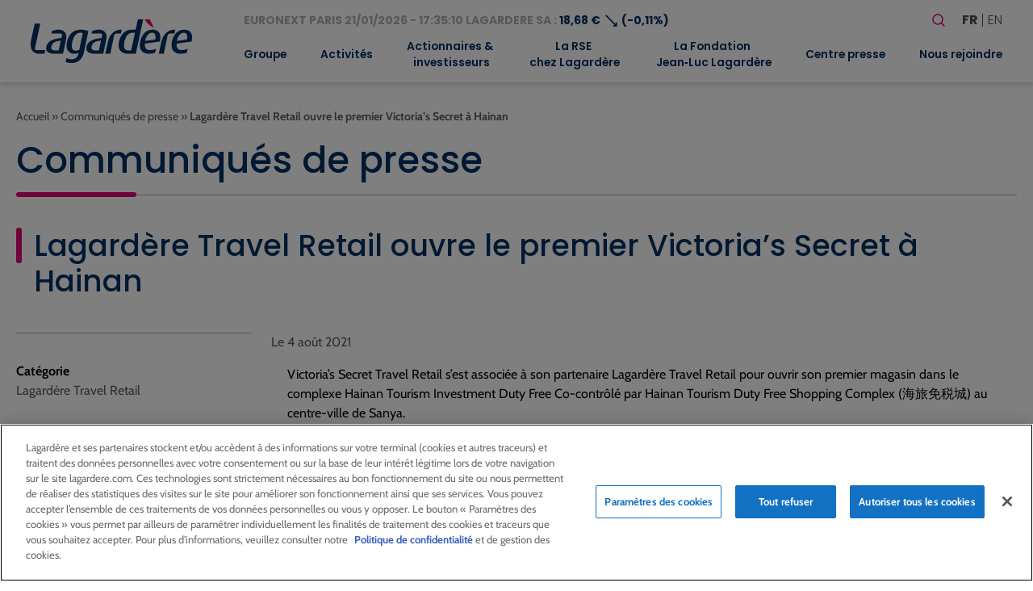

--- FILE ---
content_type: text/html; charset=UTF-8
request_url: https://www.lagardere.com/communique-presse/lagardere-travel-retail-ouvre-le-premier-victorias-secret-a-hainan/
body_size: 20920
content:
<!doctype html>
<html lang="fr-FR">
<head>
    <meta charset="utf-8">
    <meta http-equiv="x-ua-compatible" content="ie=edge">
    <meta name="viewport" content="width=device-width, initial-scale=1, shrink-to-fit=no">
   
            <!-- Scripts de production pour environnement production -->
        <script src="https://cdn.cookielaw.org/scripttemplates/otSDKStub.js" data-document-language="true" type="text/javascript" charset="UTF-8" data-domain-script="32b96038-5d95-4c79-9b2f-eef2a3852152" ></script>
        <script type="text/javascript">
        function OptanonWrapper() { }
        </script>
    
            <!-- Google tag (gtag.js) -->
        <script async src="https://www.googletagmanager.com/gtag/js?id=G-MS5MHP3ND2"></script>
        <script>
            window.dataLayer = window.dataLayer || [];
            function gtag(){dataLayer.push(arguments);}
            gtag('js', new Date());

            gtag('config', 'G-MS5MHP3ND2');
        </script>
        <meta name='robots' content='index, follow, max-image-preview:large, max-snippet:-1, max-video-preview:-1' />
<link rel="alternate" href="https://www.lagardere.com/communique-presse/lagardere-travel-retail-ouvre-le-premier-victorias-secret-a-hainan/" hreflang="fr" />
<link rel="alternate" href="https://www.lagardere.com/en/press-release/lagardere-travel-retail-opens-first-victorias-secret-china-duty-free-store-in-hainan/" hreflang="en" />

	<!-- This site is optimized with the Yoast SEO plugin v26.8 - https://yoast.com/product/yoast-seo-wordpress/ -->
	<title>Lagardère Travel Retail ouvre le premier Victoria&#039;s Secret à Hainan - Lagardère - Lagardere.com - Groupe</title>
	<link rel="canonical" href="https://www.lagardere.com/communique-presse/lagardere-travel-retail-ouvre-le-premier-victorias-secret-a-hainan/" />
	<meta property="og:locale" content="fr_FR" />
	<meta property="og:locale:alternate" content="en_GB" />
	<meta property="og:type" content="article" />
	<meta property="og:title" content="Lagardère Travel Retail ouvre le premier Victoria&#039;s Secret à Hainan - Lagardère - Lagardere.com - Groupe" />
	<meta property="og:description" content="Victoria&rsquo;s Secret Travel Retail s&rsquo;est associ&eacute;e &agrave; son partenaire Lagard&egrave;re Travel Retail pour ouvrir son premier magasin dans le complexe Hainan Tourism Investment Duty Free Co-contr&ocirc;l&eacute; par Hainan Tourism Duty Free Shopping Complex (&#28023;&#26053;&#20813;&#31246;&#22478;) au centre-ville de Sanya. Le magasin de 150 m&sup2; propose un large assortiment de produits Beaut&eacute; les plus appr&eacute;ci&eacute;s de la marque, tels que son parfum embl&eacute;matique Bombshell et la toute nouvelle collection Natural Beauty. Des culottes et des v&ecirc;tements de signature Victoria&rsquo;s Secret, ainsi que des accessoires seront disponibles &agrave; [&hellip;]" />
	<meta property="og:url" content="https://www.lagardere.com/communique-presse/lagardere-travel-retail-ouvre-le-premier-victorias-secret-a-hainan/" />
	<meta property="og:site_name" content="Lagardère - Lagardere.com - Groupe" />
	<meta name="twitter:card" content="summary_large_image" />
	<meta name="twitter:label1" content="Durée de lecture estimée" />
	<meta name="twitter:data1" content="2 minutes" />
	<script type="application/ld+json" class="yoast-schema-graph">{"@context":"https://schema.org","@graph":[{"@type":"WebPage","@id":"https://www.lagardere.com/communique-presse/lagardere-travel-retail-ouvre-le-premier-victorias-secret-a-hainan/","url":"https://www.lagardere.com/communique-presse/lagardere-travel-retail-ouvre-le-premier-victorias-secret-a-hainan/","name":"Lagardère Travel Retail ouvre le premier Victoria's Secret à Hainan - Lagardère - Lagardere.com - Groupe","isPartOf":{"@id":"https://www.lagardere.com/#website"},"datePublished":"2021-08-03T22:00:00+00:00","breadcrumb":{"@id":"https://www.lagardere.com/communique-presse/lagardere-travel-retail-ouvre-le-premier-victorias-secret-a-hainan/#breadcrumb"},"inLanguage":"fr-FR","potentialAction":[{"@type":"ReadAction","target":["https://www.lagardere.com/communique-presse/lagardere-travel-retail-ouvre-le-premier-victorias-secret-a-hainan/"]}]},{"@type":"BreadcrumbList","@id":"https://www.lagardere.com/communique-presse/lagardere-travel-retail-ouvre-le-premier-victorias-secret-a-hainan/#breadcrumb","itemListElement":[{"@type":"ListItem","position":1,"name":"Accueil","item":"https://www.lagardere.com/"},{"@type":"ListItem","position":2,"name":"Communiqués de presse","item":"https://www.lagardere.com/communique-presse/"},{"@type":"ListItem","position":3,"name":"Lagardère Travel Retail ouvre le premier Victoria&rsquo;s Secret à Hainan"}]},{"@type":"WebSite","@id":"https://www.lagardere.com/#website","url":"https://www.lagardere.com/","name":"Lagardère - Lagardere.com - Groupe","description":"","publisher":{"@id":"https://www.lagardere.com/#organization"},"potentialAction":[{"@type":"SearchAction","target":{"@type":"EntryPoint","urlTemplate":"https://www.lagardere.com/?s={search_term_string}"},"query-input":{"@type":"PropertyValueSpecification","valueRequired":true,"valueName":"search_term_string"}}],"inLanguage":"fr-FR"},{"@type":"Organization","@id":"https://www.lagardere.com/#organization","name":"Lagardère","url":"https://www.lagardere.com/","logo":{"@type":"ImageObject","inLanguage":"fr-FR","@id":"https://www.lagardere.com/#/schema/logo/image/","url":"https://www.lagardere.com/wp-content/uploads/2022/05/logo.svg","contentUrl":"https://www.lagardere.com/wp-content/uploads/2022/05/logo.svg","width":201,"height":55,"caption":"Lagardère"},"image":{"@id":"https://www.lagardere.com/#/schema/logo/image/"}}]}</script>
	<!-- / Yoast SEO plugin. -->


<link rel='dns-prefetch' href='//www.google.com' />
<link rel="alternate" title="oEmbed (JSON)" type="application/json+oembed" href="https://www.lagardere.com/wp-json/oembed/1.0/embed?url=https%3A%2F%2Fwww.lagardere.com%2Fcommunique-presse%2Flagardere-travel-retail-ouvre-le-premier-victorias-secret-a-hainan%2F&#038;lang=fr" />
<link rel="alternate" title="oEmbed (XML)" type="text/xml+oembed" href="https://www.lagardere.com/wp-json/oembed/1.0/embed?url=https%3A%2F%2Fwww.lagardere.com%2Fcommunique-presse%2Flagardere-travel-retail-ouvre-le-premier-victorias-secret-a-hainan%2F&#038;format=xml&#038;lang=fr" />
        <script type="text/javascript">
        (function() {
            document.addEventListener('DOMContentLoaded', function() {
                var containers = document.querySelectorAll('.wp-lightbox-container');

                for (var i = 0; i < containers.length; i++) {
                    var container = containers[i];

                    var wpElements = container.querySelectorAll('[data-wp-on], [data-wp-interactive], [data-wp-init], [data-wp-context], img, button');

                    for (var j = 0; j < wpElements.length; j++) {
                        var el = wpElements[j];
                        var attributes = el.attributes;

                        for (var k = attributes.length - 1; k >= 0; k--) {
                            var attr = attributes[k];
                            if (attr.name.indexOf('data-wp-') === 0) {
                                el.removeAttribute(attr.name);
                            }
                        }
                    }

                    var buttons = container.querySelectorAll('button');
                    for (var j = 0; j < buttons.length; j++) {
                        buttons[j].remove();
                    }
                }

                var allWpImages = document.querySelectorAll('img[data-wp-on], img[data-wp-interactive], img[data-wp-init]');
                for (var i = 0; i < allWpImages.length; i++) {
                    var img = allWpImages[i];
                    var attributes = img.attributes;

                    for (var j = attributes.length - 1; j >= 0; j--) {
                        var attr = attributes[j];
                        if (attr.name.indexOf('data-wp-') === 0) {
                            img.removeAttribute(attr.name);
                        }
                    }
                }

                var standaloneButtons = document.querySelectorAll('button.lightbox-trigger, button[data-wp-on], button[data-wp-interactive]');
                for (var i = 0; i < standaloneButtons.length; i++) {
                    standaloneButtons[i].remove();
                }
            });

            document.addEventListener('click', function(e) {
                var target = e.target;

                if (target.hasAttribute('data-wp-on') ||
                    target.hasAttribute('data-wp-interactive') ||
                    target.classList.contains('lightbox-trigger') ||
                    target.hasAttribute('data-wp-init')) {
                    e.preventDefault();
                    e.stopPropagation();
                    e.stopImmediatePropagation();
                    return false;
                }

                if (target.tagName === 'FIGURE' && target.classList.contains('wp-lightbox-container')) {
                    e.preventDefault();
                    e.stopPropagation();
                    e.stopImmediatePropagation();
                    return false;
                }

                if (target.tagName === 'A' && target.querySelector('img[data-wp-on], img[data-wp-interactive]')) {
                    e.preventDefault();
                    e.stopPropagation();
                    e.stopImmediatePropagation();
                    return false;
                }
            }, true);
        })();
        </script>
        <style id='wp-img-auto-sizes-contain-inline-css' type='text/css'>
img:is([sizes=auto i],[sizes^="auto," i]){contain-intrinsic-size:3000px 1500px}
/*# sourceURL=wp-img-auto-sizes-contain-inline-css */
</style>
<style id='wp-block-library-inline-css' type='text/css'>
:root{--wp-block-synced-color:#7a00df;--wp-block-synced-color--rgb:122,0,223;--wp-bound-block-color:var(--wp-block-synced-color);--wp-editor-canvas-background:#ddd;--wp-admin-theme-color:#007cba;--wp-admin-theme-color--rgb:0,124,186;--wp-admin-theme-color-darker-10:#006ba1;--wp-admin-theme-color-darker-10--rgb:0,107,160.5;--wp-admin-theme-color-darker-20:#005a87;--wp-admin-theme-color-darker-20--rgb:0,90,135;--wp-admin-border-width-focus:2px}@media (min-resolution:192dpi){:root{--wp-admin-border-width-focus:1.5px}}.wp-element-button{cursor:pointer}:root .has-very-light-gray-background-color{background-color:#eee}:root .has-very-dark-gray-background-color{background-color:#313131}:root .has-very-light-gray-color{color:#eee}:root .has-very-dark-gray-color{color:#313131}:root .has-vivid-green-cyan-to-vivid-cyan-blue-gradient-background{background:linear-gradient(135deg,#00d084,#0693e3)}:root .has-purple-crush-gradient-background{background:linear-gradient(135deg,#34e2e4,#4721fb 50%,#ab1dfe)}:root .has-hazy-dawn-gradient-background{background:linear-gradient(135deg,#faaca8,#dad0ec)}:root .has-subdued-olive-gradient-background{background:linear-gradient(135deg,#fafae1,#67a671)}:root .has-atomic-cream-gradient-background{background:linear-gradient(135deg,#fdd79a,#004a59)}:root .has-nightshade-gradient-background{background:linear-gradient(135deg,#330968,#31cdcf)}:root .has-midnight-gradient-background{background:linear-gradient(135deg,#020381,#2874fc)}:root{--wp--preset--font-size--normal:16px;--wp--preset--font-size--huge:42px}.has-regular-font-size{font-size:1em}.has-larger-font-size{font-size:2.625em}.has-normal-font-size{font-size:var(--wp--preset--font-size--normal)}.has-huge-font-size{font-size:var(--wp--preset--font-size--huge)}:root .has-text-align-center{text-align:center}:root .has-text-align-left{text-align:left}:root .has-text-align-right{text-align:right}.has-fit-text{white-space:nowrap!important}#end-resizable-editor-section{display:none}.aligncenter{clear:both}.items-justified-left{justify-content:flex-start}.items-justified-center{justify-content:center}.items-justified-right{justify-content:flex-end}.items-justified-space-between{justify-content:space-between}.screen-reader-text{word-wrap:normal!important;border:0;clip-path:inset(50%);height:1px;margin:-1px;overflow:hidden;padding:0;position:absolute;width:1px}.screen-reader-text:focus{background-color:#ddd;clip-path:none;color:#444;display:block;font-size:1em;height:auto;left:5px;line-height:normal;padding:15px 23px 14px;text-decoration:none;top:5px;width:auto;z-index:100000}html :where(.has-border-color){border-style:solid}html :where([style*=border-top-color]){border-top-style:solid}html :where([style*=border-right-color]){border-right-style:solid}html :where([style*=border-bottom-color]){border-bottom-style:solid}html :where([style*=border-left-color]){border-left-style:solid}html :where([style*=border-width]){border-style:solid}html :where([style*=border-top-width]){border-top-style:solid}html :where([style*=border-right-width]){border-right-style:solid}html :where([style*=border-bottom-width]){border-bottom-style:solid}html :where([style*=border-left-width]){border-left-style:solid}html :where(img[class*=wp-image-]){height:auto;max-width:100%}:where(figure){margin:0 0 1em}html :where(.is-position-sticky){--wp-admin--admin-bar--position-offset:var(--wp-admin--admin-bar--height,0px)}@media screen and (max-width:600px){html :where(.is-position-sticky){--wp-admin--admin-bar--position-offset:0px}}
/*# sourceURL=https://www.lagardere.com/wp-content/plugins/gutenberg/build/styles/block-library/common.min.css */
</style>
<link rel='stylesheet' id='styles/pages/app.compiled.css-css' href='https://www.lagardere.com/wp-content/themes/lagardere-2022/dist/styles/pages/app.compiled.css?id=9f3f3d04e28d570379ace39962a59e8d' type='text/css' media='all' />
<link rel='stylesheet' id='styles/pages/single-press-release.compiled.css-css' href='https://www.lagardere.com/wp-content/themes/lagardere-2022/dist/styles/pages/single-press-release.compiled.css?id=8c5e606d7afa337f7548c29bf7fb584f' type='text/css' media='all' />
<link rel='stylesheet' id='fancybox-css' href='https://www.lagardere.com/wp-content/plugins/easy-fancybox/fancybox/1.5.4/jquery.fancybox.min.css?ver=6.9' type='text/css' media='screen' />
<link rel='stylesheet' id='relevanssi-live-search-css' href='https://www.lagardere.com/wp-content/plugins/relevanssi-live-ajax-search/assets/styles/style.css?ver=2.5' type='text/css' media='all' />
<script type="text/javascript" src="https://www.lagardere.com/wp-includes/js/jquery/jquery.min.js?ver=3.7.1" id="jquery-core-js"></script>
<script type="text/javascript" src="https://www.lagardere.com/wp-includes/js/jquery/jquery-migrate.min.js?ver=3.4.1" id="jquery-migrate-js"></script>
<link rel="https://api.w.org/" href="https://www.lagardere.com/wp-json/" /><link rel="alternate" title="JSON" type="application/json" href="https://www.lagardere.com/wp-json/wp/v2/press-release/12550" /><link rel="EditURI" type="application/rsd+xml" title="RSD" href="https://www.lagardere.com/xmlrpc.php?rsd" />
<link rel='shortlink' href='https://www.lagardere.com/?p=12550' />
<link rel="icon" href="https://www.lagardere.com/wp-content/uploads/2022/05/cropped-icon-32x32.jpg" sizes="32x32" />
<link rel="icon" href="https://www.lagardere.com/wp-content/uploads/2022/05/cropped-icon-192x192.jpg" sizes="192x192" />
<link rel="apple-touch-icon" href="https://www.lagardere.com/wp-content/uploads/2022/05/cropped-icon-180x180.jpg" />
<meta name="msapplication-TileImage" content="https://www.lagardere.com/wp-content/uploads/2022/05/cropped-icon-270x270.jpg" />
<link rel='canonical' href='https://www.lagardere.com/nous-rejoindre/nos-offres/offre-0-consulter-offre/' />                </head>

<body class="app wp-singular press-release-template-default single single-press-release postid-12550 wp-custom-logo wp-theme-lagardere-2022resources ml-lightbox-included metaslider-plugin">

    <!-- Google Tag Manager (noscript) -->
    <noscript>
        <iframe src="https://www.googletagmanager.com/ns.html?id=GTM-MX88NLPH"
        height="0" width="0" style="display:none;visibility:hidden"></iframe>
    </noscript>
    <!-- End Google Tag Manager (noscript) -->

    
    <div>
        <a class="skip-link" href="#main">Aller au contenu principal</a>
        <a class="skip-link" href="#footer">Aller au pied de page</a>
    </div>
    <header id="header" class="site-header" role="banner">
    <div class="brand">
        <a href="https://www.lagardere.com/">
            <img src="https://www.lagardere.com/wp-content/uploads/2022/05/logo.svg" alt="Lagardère - Aller à la page d&amp;#039;acceuil">
        </a>

        <button id="hamburger" class="hamburger hamburger--emphatic is-hidden-desktop" type="button"
            aria-label="Basculer le menu mobile" aria-controls="navigation-menu">
            <span class="hamburger-box">
                <span class="hamburger-inner"></span>
            </span>
        </button>
    </div>
    <div id="navigation-menu" class="menu">
        <div class="upper-menu">
            <div class="stock-container">
                <div id="stock-exchange-info-line"
        class="stock-exchange has-text-weight-bold has-text-primary
                    going-down
                ">
        <a href="https://www.lagardere.com/actionnaires-et-investisseurs/action-lagardere/cours-de-laction/" class="has-text-grey-light">
            EURONEXT PARIS
            21/01/2026 - 17:35:10
            LAGARDERE SA :
        </a>
        18,68 €
        <span class="icon" aria-hidden="true">⟶</span>
                    (-0,11%)
            </div>
            </div>
            <div class="actions">
                <form id="search-form" role="search" method="get" class="search-form" action="https://www.lagardere.com/">

    <label class="label is-large">Votre recherche</label>

    <div class="field has-addons">
        <div class="control">
            <label class="screen-reader-text" for="search-form-input">Rechercher</label>
            <input id="search-form-input" type="search" class="search-field input is-medium"
                placeholder="Rechercher…" title="Rechercher"
                value="" name="s" data-rlvlive="true" data-rlvparentel="#rlvlive_1" data-rlvconfig="default" autocomplete="off">
        </div>
        <div class="control">
            <button class="search-submit button is-link is-medium" type="submit" aria-label="Lancer la recherche">
                <span class="icon" aria-hidden="true"><svg width="24" height="24" stroke-width="1.5" viewBox="0 0 24 24" fill="none" xmlns="http://www.w3.org/2000/svg">
<path d="M15.5 15.5L19 19" stroke="currentColor" stroke-linecap="round" stroke-linejoin="round"/>
<path d="M5 11C5 14.3137 7.68629 17 11 17C12.6597 17 14.1621 16.3261 15.2483 15.237C16.3308 14.1517 17 12.654 17 11C17 7.68629 14.3137 5 11 5C7.68629 5 5 7.68629 5 11Z" stroke="currentColor" stroke-linecap="round" stroke-linejoin="round"/>
</svg>
</span>
            </button>
        </div>
    </div>
<span class="relevanssi-live-search-instructions">Quand les résultats de l'auto-complétion sont disponibles, utilisez les flèches haut et bas pour évaluer entrer pour aller à la page désirée. Utilisateurs et utilisatrices d‘appareils tactiles, explorez en touchant ou par des gestes de balayage.</span><div id="rlvlive_1"></div></form>

                <ul class="languages" aria-label="Choisir une langue">
                    	<li class="lang-item lang-item-19 lang-item-fr current-lang lang-item-first"><a lang="fr-FR" hreflang="fr-FR" href="https://www.lagardere.com/communique-presse/lagardere-travel-retail-ouvre-le-premier-victorias-secret-a-hainan/" aria-current="true">fr</a></li>
	<li class="lang-item lang-item-22 lang-item-en"><a lang="en-GB" hreflang="en-GB" href="https://www.lagardere.com/en/press-release/lagardere-travel-retail-opens-first-victorias-secret-china-duty-free-store-in-hainan/">en</a></li>

                </ul>
            </div>
        </div>
        <nav class="nav-primary" aria-label="Menu principal" role="navigation">
                            <ul id="menu-menu-principal" class="nav"><li id="menu-item-17129" class="menu-item menu-item-type-post_type menu-item-object-page menu-item-has-children menu-item-17129"><a href="https://www.lagardere.com/groupe/le-mot-darnaud-lagardere/" aria-expanded="false">Groupe</a>
<ul class="sub-menu">
	<li id="menu-item-29852" class="menu-item menu-item-type-post_type menu-item-object-page menu-item-29852"><a href="https://www.lagardere.com/groupe/le-mot-darnaud-lagardere/">Le mot d’Arnaud Lagardère</a></li>
	<li id="menu-item-1022" class="menu-item menu-item-type-post_type menu-item-object-page menu-item-1022"><a href="https://www.lagardere.com/groupe/profil/">Profil</a></li>
	<li id="menu-item-15521" class="menu-item menu-item-type-custom menu-item-object-custom menu-item-has-children menu-item-15521"><a href="https://www.lagardere.com/groupe/gouvernance/comite-executif/" aria-expanded="false">Gouvernance</a>
	<ul class="sub-menu">
		<li id="menu-item-1017" class="menu-item menu-item-type-post_type menu-item-object-page menu-item-1017"><a href="https://www.lagardere.com/groupe/gouvernance/comite-executif/">Comité Exécutif</a></li>
		<li id="menu-item-1023" class="menu-item menu-item-type-post_type menu-item-object-page menu-item-has-children menu-item-1023"><a href="https://www.lagardere.com/groupe/gouvernance/le-conseil-dadministration/" aria-expanded="false">Conseil d’Administration</a>
		<ul class="sub-menu">
			<li id="menu-item-1015" class="menu-item menu-item-type-post_type menu-item-object-page menu-item-1015"><a href="https://www.lagardere.com/groupe/gouvernance/comite-daudit/">Comité d’Audit</a></li>
			<li id="menu-item-1016" class="menu-item menu-item-type-post_type menu-item-object-page menu-item-1016"><a href="https://www.lagardere.com/groupe/gouvernance/comite-des-nominations-des-remunerations-et-de-la-rse/">Comité des Nominations, des Rémunérations et de la RSE</a></li>
			<li id="menu-item-1025" class="menu-item menu-item-type-post_type menu-item-object-page menu-item-1025"><a href="https://www.lagardere.com/groupe/gouvernance/reglement-interieur/">Règlement intérieur</a></li>
		</ul>
</li>
		<li id="menu-item-1024" class="menu-item menu-item-type-post_type menu-item-object-page menu-item-1024"><a href="https://www.lagardere.com/groupe/gouvernance/statuts/">Statuts</a></li>
		<li id="menu-item-1012" class="menu-item menu-item-type-post_type menu-item-object-page menu-item-1012"><a href="https://www.lagardere.com/groupe/gouvernance/code-afep-medef/">Code Afep-Medef</a></li>
		<li id="menu-item-21041" class="menu-item menu-item-type-post_type menu-item-object-page menu-item-21041"><a href="https://www.lagardere.com/groupe/gouvernance/ethique-et-conformite/">Éthique et Conformité</a></li>
		<li id="menu-item-1011" class="menu-item menu-item-type-post_type menu-item-object-page menu-item-1011"><a href="https://www.lagardere.com/groupe/gouvernance/charte-inities/">Charte Initiés</a></li>
		<li id="menu-item-1018" class="menu-item menu-item-type-post_type menu-item-object-page menu-item-1018"><a href="https://www.lagardere.com/groupe/gouvernance/conventions-reglementees/">Conventions réglementées</a></li>
	</ul>
</li>
	<li id="menu-item-1027" class="menu-item menu-item-type-post_type menu-item-object-page menu-item-1027"><a href="https://www.lagardere.com/groupe/modele-daffaires/">Modèle d’affaires</a></li>
	<li id="menu-item-1028" class="menu-item menu-item-type-post_type menu-item-object-page menu-item-1028"><a href="https://www.lagardere.com/groupe/presence-dans-le-monde/">Présence dans le monde</a></li>
	<li id="menu-item-1008" class="menu-item menu-item-type-post_type menu-item-object-page menu-item-1008"><a href="https://www.lagardere.com/groupe/chiffres-cles/">Chiffres clés</a></li>
	<li id="menu-item-21139" class="menu-item menu-item-type-post_type menu-item-object-page menu-item-has-children menu-item-21139"><a href="https://www.lagardere.com/groupe/historique/" aria-expanded="false">Historique</a>
	<ul class="sub-menu">
		<li id="menu-item-19487" class="menu-item menu-item-type-post_type menu-item-object-page menu-item-19487"><a href="https://www.lagardere.com/groupe/historique/dates-cles/">Dates clés</a></li>
		<li id="menu-item-19341" class="menu-item menu-item-type-post_type menu-item-object-page menu-item-19341"><a href="https://www.lagardere.com/groupe/historique/historique-du-groupe/">Notre histoire</a></li>
	</ul>
</li>
	<li id="menu-item-1029" class="menu-item menu-item-type-post_type menu-item-object-page menu-item-1029"><a href="https://www.lagardere.com/groupe/les-valeurs-chez-lagardere/">Valeurs</a></li>
</ul>
</li>
<li id="menu-item-34335" class="menu-item menu-item-type-post_type menu-item-object-page menu-item-has-children menu-item-34335"><a href="https://www.lagardere.com/activites/" aria-expanded="false">Activités</a>
<ul class="sub-menu">
	<li id="menu-item-27225" class="menu-item menu-item-type-post_type menu-item-object-page menu-item-has-children menu-item-27225"><a href="https://www.lagardere.com/activites/lagardere-publishing/" aria-expanded="false">Lagardère Publishing</a>
	<ul class="sub-menu">
		<li id="menu-item-27201" class="menu-item menu-item-type-custom menu-item-object-custom menu-item-27201"><a href="https://www.lagardere.com/activites/lagardere-publishing">Activités</a></li>
		<li id="menu-item-29853" class="menu-item menu-item-type-post_type menu-item-object-page menu-item-29853"><a href="https://www.lagardere.com/activites/lagardere-publishing/entretien-avec-arnaud-lagardere/">Entretien avec Arnaud Lagardère</a></li>
	</ul>
</li>
	<li id="menu-item-27227" class="menu-item menu-item-type-post_type menu-item-object-page menu-item-has-children menu-item-27227"><a href="https://www.lagardere.com/activites/lagardere-travel-retail/" aria-expanded="false">Lagardère Travel Retail</a>
	<ul class="sub-menu">
		<li id="menu-item-17167" class="menu-item menu-item-type-custom menu-item-object-custom menu-item-17167"><a href="https://www.lagardere.com/activites/lagardere-travel-retail/">Activités</a></li>
		<li id="menu-item-27751" class="menu-item menu-item-type-post_type menu-item-object-page menu-item-27751"><a href="https://www.lagardere.com/activites/lagardere-travel-retail/entretien-avec-dag-rasmussen-2/">Entretien avec Dag Rasmussen</a></li>
	</ul>
</li>
	<li id="menu-item-27372" class="menu-item menu-item-type-post_type menu-item-object-page menu-item-has-children menu-item-27372"><a href="https://www.lagardere.com/activites/lagardere-live/" aria-expanded="false">Lagardère Live</a>
	<ul class="sub-menu">
		<li id="menu-item-27221" class="menu-item menu-item-type-post_type menu-item-object-page menu-item-27221"><a href="https://www.lagardere.com/activites/lagardere-live/lagardere-news-et-lagardere-radio/">Lagardère News et Lagardère Radio</a></li>
		<li id="menu-item-27205" class="menu-item menu-item-type-post_type menu-item-object-page menu-item-27205"><a href="https://www.lagardere.com/activites/lagardere-live/lagardere-live-entertainment/">Lagardère Live Entertainment</a></li>
		<li id="menu-item-27216" class="menu-item menu-item-type-post_type menu-item-object-page menu-item-27216"><a href="https://www.lagardere.com/activites/lagardere-live/lagardere-paris-racing/">Lagardère Paris Racing</a></li>
	</ul>
</li>
</ul>
</li>
<li id="menu-item-1045" class="menu-item menu-item-type-post_type menu-item-object-page menu-item-has-children menu-item-1045"><a href="https://www.lagardere.com/actionnaires-et-investisseurs/" aria-expanded="false">Actionnaires &#038;<br> investisseurs</a>
<ul class="sub-menu">
	<li id="menu-item-4440" class="menu-item menu-item-type-post_type menu-item-object-page menu-item-4440"><a href="https://www.lagardere.com/actionnaires-et-investisseurs/">Accueil</a></li>
	<li id="menu-item-21820" class="menu-item menu-item-type-post_type menu-item-object-page menu-item-21820"><a href="https://www.lagardere.com/actionnaires-et-investisseurs/resultats-et-presentations/">Résultats et présentations</a></li>
	<li id="menu-item-1068" class="menu-item menu-item-type-post_type menu-item-object-page menu-item-1068"><a href="https://www.lagardere.com/actionnaires-et-investisseurs/perimetre-comptable/">Périmètre comptable</a></li>
	<li id="menu-item-15743" class="menu-item menu-item-type-custom menu-item-object-custom menu-item-has-children menu-item-15743"><a href="https://www.lagardere.com/actionnaires-et-investisseurs/action-lagardere/cours-de-laction/" aria-expanded="false">Action Lagardère</a>
	<ul class="sub-menu">
		<li id="menu-item-1048" class="menu-item menu-item-type-post_type menu-item-object-page menu-item-1048"><a href="https://www.lagardere.com/actionnaires-et-investisseurs/action-lagardere/cours-de-laction/">Cours de l’action</a></li>
		<li id="menu-item-1047" class="menu-item menu-item-type-post_type menu-item-object-page menu-item-1047"><a href="https://www.lagardere.com/actionnaires-et-investisseurs/action-lagardere/capital/">Capital</a></li>
		<li id="menu-item-1051" class="menu-item menu-item-type-post_type menu-item-object-page menu-item-1051"><a href="https://www.lagardere.com/actionnaires-et-investisseurs/action-lagardere/fiche-signaletique/">Fiche signalétique</a></li>
		<li id="menu-item-1049" class="menu-item menu-item-type-post_type menu-item-object-page menu-item-1049"><a href="https://www.lagardere.com/actionnaires-et-investisseurs/action-lagardere/couverture-analystes/">Couverture analystes</a></li>
		<li id="menu-item-1050" class="menu-item menu-item-type-post_type menu-item-object-page menu-item-1050"><a href="https://www.lagardere.com/actionnaires-et-investisseurs/action-lagardere/dividendes/">Dividendes</a></li>
	</ul>
</li>
	<li id="menu-item-1052" class="menu-item menu-item-type-post_type menu-item-object-page menu-item-has-children menu-item-1052"><a href="https://www.lagardere.com/actionnaires-et-investisseurs/actionnaires-individuels/" aria-expanded="false">Actionnaires individuels</a>
	<ul class="sub-menu">
		<li id="menu-item-17164" class="menu-item menu-item-type-custom menu-item-object-custom menu-item-17164"><a href="https://www.lagardere.com/actionnaires-et-investisseurs/actionnaires-individuels/">Actionnaires individuels</a></li>
		<li id="menu-item-1055" class="menu-item menu-item-type-post_type menu-item-object-page menu-item-1055"><a href="https://www.lagardere.com/actionnaires-et-investisseurs/actionnaires-individuels/comite-consultatif/">Comité consultatif</a></li>
		<li id="menu-item-1056" class="menu-item menu-item-type-post_type menu-item-object-page menu-item-1056"><a href="https://www.lagardere.com/actionnaires-et-investisseurs/actionnaires-individuels/devenir-actionnaire/">Devenir actionnaire</a></li>
		<li id="menu-item-15752" class="menu-item menu-item-type-post_type menu-item-object-page menu-item-15752"><a href="https://www.lagardere.com/actionnaires-et-investisseurs/assemblees-generales/">Assemblées Générales</a></li>
		<li id="menu-item-15753" class="menu-item menu-item-type-post_type menu-item-object-page menu-item-15753"><a href="https://www.lagardere.com/actionnaires-et-investisseurs/assemblees-generales-2/participer-aux-assemblees-generales/">Participer aux Assemblées Générales</a></li>
		<li id="menu-item-15754" class="menu-item menu-item-type-custom menu-item-object-custom menu-item-15754"><a href="https://www.lagardere.com/actionnaires-et-investisseurs/action-lagardere/cours-de-laction/">Action Lagardère</a></li>
		<li id="menu-item-15755" class="menu-item menu-item-type-post_type menu-item-object-page menu-item-15755"><a href="https://www.lagardere.com/actionnaires-et-investisseurs/action-lagardere/dividendes/">Dividendes</a></li>
		<li id="menu-item-15756" class="menu-item menu-item-type-post_type menu-item-object-page menu-item-15756"><a href="https://www.lagardere.com/actionnaires-et-investisseurs/agenda-financier/">Agenda financier</a></li>
		<li id="menu-item-15758" class="menu-item menu-item-type-custom menu-item-object-custom menu-item-15758"><a href="https://www.lagardere.com/centre-presse/documents-institutionnels/">Rapports annuels</a></li>
		<li id="menu-item-15759" class="menu-item menu-item-type-post_type menu-item-object-page menu-item-15759"><a href="https://www.lagardere.com/alerte-e-mail/">Alerte e-mail</a></li>
		<li id="menu-item-15760" class="menu-item menu-item-type-post_type menu-item-object-page menu-item-15760"><a href="https://www.lagardere.com/nous-contacter/">Nous contacter</a></li>
		<li id="menu-item-1071" class="menu-item menu-item-type-post_type menu-item-object-page menu-item-1071"><a href="https://www.lagardere.com/actionnaires-et-investisseurs/actionnaires-individuels/questions-reponses/">Questions / Réponses</a></li>
	</ul>
</li>
	<li id="menu-item-1058" class="menu-item menu-item-type-post_type menu-item-object-page menu-item-1058"><a href="https://www.lagardere.com/actionnaires-et-investisseurs/gouvernance/">Gouvernance</a></li>
	<li id="menu-item-1073" class="menu-item menu-item-type-post_type menu-item-object-page menu-item-1073"><a href="https://www.lagardere.com/actionnaires-et-investisseurs/publications-branches/">Publications branches</a></li>
	<li id="menu-item-1059" class="menu-item menu-item-type-post_type menu-item-object-page menu-item-1059"><a href="https://www.lagardere.com/actionnaires-et-investisseurs/information-reglementee-amf/">Information réglementée (AMF)</a></li>
	<li id="menu-item-26166" class="menu-item menu-item-type-post_type menu-item-object-page menu-item-26166"><a href="https://www.lagardere.com/actionnaires-et-investisseurs/offre-publique-dachat-initiee-par-vivendi-se/">Offre Publique d’Achat initiée par Vivendi SE</a></li>
	<li id="menu-item-15849" class="menu-item menu-item-type-custom menu-item-object-custom menu-item-15849"><a href="https://www.lagardere.com/communique-presse/">Communiqués de presse</a></li>
	<li id="menu-item-15848" class="menu-item menu-item-type-custom menu-item-object-custom menu-item-15848"><a href="https://www.lagardere.com/centre-presse/rapports-annuels/rapports-annuels-3/">Rapports annuels</a></li>
	<li id="menu-item-1053" class="menu-item menu-item-type-post_type menu-item-object-page menu-item-1053"><a href="https://www.lagardere.com/actionnaires-et-investisseurs/agenda-financier/">Agenda financier</a></li>
	<li id="menu-item-1054" class="menu-item menu-item-type-post_type menu-item-object-page menu-item-has-children menu-item-1054"><a href="https://www.lagardere.com/actionnaires-et-investisseurs/assemblees-generales/" aria-expanded="false">Assemblées Générales</a>
	<ul class="sub-menu">
		<li id="menu-item-17165" class="menu-item menu-item-type-custom menu-item-object-custom menu-item-17165"><a href="https://www.lagardere.com/actionnaires-et-investisseurs/assemblees-generales/">Assemblées Générales</a></li>
		<li id="menu-item-1069" class="menu-item menu-item-type-post_type menu-item-object-page menu-item-1069"><a href="https://www.lagardere.com/actionnaires-et-investisseurs/assemblees-generales-2/participer-aux-assemblees-generales/">Participer aux Assemblées Générales</a></li>
	</ul>
</li>
	<li id="menu-item-1057" class="menu-item menu-item-type-post_type menu-item-object-page menu-item-1057"><a href="https://www.lagardere.com/actionnaires-et-investisseurs/dette/">Dette</a></li>
</ul>
</li>
<li id="menu-item-1080" class="menu-item menu-item-type-post_type menu-item-object-page menu-item-has-children menu-item-1080"><a href="https://www.lagardere.com/la-rse-chez-lagardere/" aria-expanded="false">La RSE<br> chez Lagardère</a>
<ul class="sub-menu">
	<li id="menu-item-17131" class="menu-item menu-item-type-post_type menu-item-object-page menu-item-17131"><a href="https://www.lagardere.com/la-rse-chez-lagardere/">Accueil</a></li>
	<li id="menu-item-1084" class="menu-item menu-item-type-post_type menu-item-object-page menu-item-has-children menu-item-1084"><a href="https://www.lagardere.com/la-rse-chez-lagardere/enjeux/" aria-expanded="false">Enjeux</a>
	<ul class="sub-menu">
		<li id="menu-item-23113" class="menu-item menu-item-type-post_type menu-item-object-page menu-item-23113"><a href="https://www.lagardere.com/la-rse-chez-lagardere/enjeux/">Enjeux</a></li>
		<li id="menu-item-23111" class="menu-item menu-item-type-post_type menu-item-object-page menu-item-23111"><a href="https://www.lagardere.com/la-rse-chez-lagardere/limiter-lempreinte-environnementale-des-produits-et-services/">Limiter l’empreinte environnementale des produits et services</a></li>
		<li id="menu-item-23110" class="menu-item menu-item-type-post_type menu-item-object-page menu-item-23110"><a href="https://www.lagardere.com/la-rse-chez-lagardere/placer-lhumain-au-coeur-de-la-strategie/">Placer l’humain au coeur de la stratégie</a></li>
		<li id="menu-item-23109" class="menu-item menu-item-type-post_type menu-item-object-page menu-item-23109"><a href="https://www.lagardere.com/la-rse-chez-lagardere/partager-la-diversite-sociale-et-culturelle-des-activites-avec-le-plus-grand-nombre/">Partager la diversité sociale et culturelle des activités avec le plus grand nombre</a></li>
		<li id="menu-item-23108" class="menu-item menu-item-type-post_type menu-item-object-page menu-item-23108"><a href="https://www.lagardere.com/la-rse-chez-lagardere/assurer-une-gouvernance-ethique-et-responsable/">Assurer une gouvernance éthique et responsable</a></li>
	</ul>
</li>
	<li id="menu-item-1082" class="menu-item menu-item-type-post_type menu-item-object-page menu-item-1082"><a href="https://www.lagardere.com/la-rse-chez-lagardere/chiffres-cles-2024/">Chiffres clés 2024</a></li>
	<li id="menu-item-1085" class="menu-item menu-item-type-post_type menu-item-object-page menu-item-1085"><a href="https://www.lagardere.com/la-rse-chez-lagardere/parties-prenantes/">Parties prenantes</a></li>
	<li id="menu-item-15192" class="menu-item menu-item-type-post_type menu-item-object-page menu-item-15192"><a href="https://www.lagardere.com/la-rse-chez-lagardere/notation-extra-financiere-performance-rse/">Notation extra financière</a></li>
	<li id="menu-item-1081" class="menu-item menu-item-type-post_type menu-item-object-page menu-item-1081"><a href="https://www.lagardere.com/la-rse-chez-lagardere/publications/">Publications</a></li>
</ul>
</li>
<li id="menu-item-1104" class="menu-item menu-item-type-post_type menu-item-object-fdn-page menu-item-has-children menu-item-1104"><a href="https://www.lagardere.com/fondation/page/la-fondation/" aria-expanded="false">La Fondation<br> Jean‑Luc Lagardère</a>
<ul class="sub-menu">
	<li id="menu-item-1105" class="menu-item menu-item-type-post_type menu-item-object-fdn-page menu-item-1105"><a href="https://www.lagardere.com/fondation/page/la-fondation/">La Fondation</a></li>
	<li id="menu-item-1103" class="menu-item menu-item-type-post_type menu-item-object-fdn-page menu-item-1103"><a href="https://www.lagardere.com/fondation/page/les-bourses-de-la-fondation-jean-luc-lagardere/">Les bourses de la Fondation Jean-Luc Lagardère</a></li>
	<li id="menu-item-1102" class="menu-item menu-item-type-post_type menu-item-object-fdn-page menu-item-1102"><a href="https://www.lagardere.com/fondation/page/les-projets-soutenus/">Les projets soutenus</a></li>
	<li id="menu-item-4530" class="menu-item menu-item-type-post_type menu-item-object-fdn-page menu-item-4530"><a href="https://www.lagardere.com/fondation/page/les-actualites/">Les actualités des Lauréats</a></li>
	<li id="menu-item-22063" class="menu-item menu-item-type-post_type menu-item-object-fdn-page menu-item-22063"><a href="https://www.lagardere.com/fondation/page/annuaire-des-laureats/">Annuaire des lauréats</a></li>
</ul>
</li>
<li id="menu-item-28826" class="menu-item menu-item-type-post_type menu-item-object-page menu-item-has-children menu-item-28826"><a href="https://www.lagardere.com/centre-presse/" aria-expanded="false">Centre presse</a>
<ul class="sub-menu">
	<li id="menu-item-1130" class="menu-item menu-item-type-post_type_archive menu-item-object-press-release menu-item-1130"><a href="https://www.lagardere.com/communique-presse/">Communiqués de presse</a></li>
	<li id="menu-item-28827" class="menu-item menu-item-type-post_type menu-item-object-page menu-item-28827"><a href="https://www.lagardere.com/centre-presse/rapports-annuels/">Rapports annuels</a></li>
	<li id="menu-item-19726" class="menu-item menu-item-type-custom menu-item-object-custom menu-item-19726"><a href="https://www.lagardere.com/actionnaires-et-investisseurs/agenda-financier/">Agenda</a></li>
</ul>
</li>
<li id="menu-item-16693" class="menu-item menu-item-type-post_type menu-item-object-page menu-item-has-children menu-item-16693"><a href="https://www.lagardere.com/nous-rejoindre/" aria-expanded="false">Nous rejoindre</a>
<ul class="sub-menu">
	<li id="menu-item-17133" class="menu-item menu-item-type-post_type menu-item-object-page menu-item-17133"><a href="https://www.lagardere.com/nous-rejoindre/">Accueil</a></li>
	<li id="menu-item-1076" class="menu-item menu-item-type-post_type menu-item-object-page menu-item-1076"><a href="https://www.lagardere.com/nous-rejoindre/nos-offres/">Nos offres</a></li>
	<li id="menu-item-1077" class="menu-item menu-item-type-post_type menu-item-object-page menu-item-1077"><a href="https://www.lagardere.com/nous-rejoindre/pourquoi-choisir-lagardere/">Pourquoi choisir Lagardère ?</a></li>
	<li id="menu-item-24679" class="menu-item menu-item-type-post_type menu-item-object-page menu-item-24679"><a href="https://www.lagardere.com/nous-rejoindre/egalite-professionnelle-entre-les-femmes-et-les-hommes/">Egalité professionnelle femmes-hommes</a></li>
	<li id="menu-item-1078" class="menu-item menu-item-type-post_type menu-item-object-page menu-item-1078"><a href="https://www.lagardere.com/nous-rejoindre/contacts-a-linternational/">Contacts à l’international</a></li>
	<li id="menu-item-1079" class="menu-item menu-item-type-post_type menu-item-object-page menu-item-1079"><a href="https://www.lagardere.com/nous-rejoindre/conseils-pratiques/">Conseils pratiques</a></li>
</ul>
</li>
</ul>
                    </nav>
    </div>
</header>
    <main id="main" role="document">
                            <div class="page-header ">

                    <div class="container">
                <p id="breadcrumbs"><span><span><a href="https://www.lagardere.com/">Accueil</a></span> » <span><a href="https://www.lagardere.com/communique-presse/">Communiqués de presse</a></span> » <span class="breadcrumb_last" aria-current="page"><strong>Lagardère Travel Retail ouvre le premier Victoria&rsquo;s Secret à Hainan</strong></span></span></p>
                <h2 class="title is-styled is-title-1 is-size-1">
            Communiqués de presse
        </h2>
            </div>
        
    </div>
    

        
        <div class="field is-grouped share-actions" aria-label="Imprimer ou partager cette page">
    <p class="control">
        <button onclick="window.print();" class="button is-primary is-outlined is-small is-rounded"
            aria-label="Imprimer">
            <span class="icon" aria-hidden="true">
                <svg data-name="Groupe 587" xmlns="http://www.w3.org/2000/svg" viewBox="0 0 24.761 19.746"><g data-name="Groupe 586" fill="currentColor"><path data-name="Tracé 613" d="M23.208 3.6h-3.114V1.562A1.566 1.566 0 0 0 18.532 0H6.221a1.566 1.566 0 0 0-1.562 1.562V3.6H1.544A1.548 1.548 0 0 0 0 5.145v8.936a1.548 1.548 0 0 0 1.544 1.544H2.69a.521.521 0 1 0 0-1.041H1.544a.5.5 0 0 1-.5-.5V5.145a.5.5 0 0 1 .5-.5h21.673a.5.5 0 0 1 .5.5v8.936a.5.5 0 0 1-.5.5h-1.145a.521.521 0 1 0 0 1.041h1.145a1.548 1.548 0 0 0 1.544-1.544V5.145A1.561 1.561 0 0 0 23.208 3.6ZM5.7 3.6V1.562a.522.522 0 0 1 .521-.521h12.311a.522.522 0 0 1 .521.521V3.6Z"/><path data-name="Tracé 614" d="M18.532 10.472H6.221a1.566 1.566 0 0 0-1.562 1.562v6.152a1.566 1.566 0 0 0 1.562 1.562h12.311a1.566 1.566 0 0 0 1.558-1.562v-6.151a1.566 1.566 0 0 0-1.562-1.562m.521 7.713a.522.522 0 0 1-.521.521H6.221a.522.522 0 0 1-.521-.521v-6.151a.522.522 0 0 1 .521-.521h12.311a.522.522 0 0 1 .521.521Z"/><path data-name="Tracé 615" d="M22.046 6.923a.521.521 0 0 0 0-1.041h-2.473a.521.521 0 0 0 0 1.041Z"/></g></svg>            </span>
            <span>Imprimer</span>
        </button>
    </p>
    <p class="control">
        <a href="#header" class="button is-primary is-outlined is-small is-rounded back-to-top"
            aria-label="Retour en haut">
            <span class="icon" aria-hidden="true">
                <svg viewBox="0 0 30.571 16.884" xmlns="http://www.w3.org/2000/svg"><path d="M29.864 1.076 15.47 15.47.707.707" fill="none" stroke="currentColor" stroke-width="2" /></svg>            </span>
            <span>Retour en haut</span>
        </a>
    </p>
</div>

        
        
    <div class="container">
        <div class="press-subtitle">
            <h1 class="is-styled is-title-2 is-size-2 has-text-weight-medium">
                Lagardère Travel Retail ouvre le premier Victoria&rsquo;s Secret à Hainan
            </h1>
        </div>

        <div class="columns press-columns">
            <div class="column is-4-desktop is-3-widescreen">
                
                                    <div class="theme">
                        <strong>Catégorie</strong>
                        <p>
                            Lagardère Travel Retail
                        </p>
                    </div>
                
                
                            </div>
            <div class="column is-8-desktop is-9-widescreen">
                                    <p class="has-text-grey mb-4">Le 4 août 2021</p>
                
                <div class="gutenberg">
                    <p> Victoria&rsquo;s Secret Travel Retail s&rsquo;est associ&eacute;e &agrave; son partenaire Lagard&egrave;re Travel Retail pour ouvrir son premier magasin dans le complexe Hainan Tourism Investment Duty Free Co-contr&ocirc;l&eacute; par Hainan Tourism Duty Free Shopping Complex (&#28023;&#26053;&#20813;&#31246;&#22478;) au centre-ville de Sanya. </p>
<p> Le magasin de 150 m&sup2; propose un large assortiment de produits Beaut&eacute; les plus appr&eacute;ci&eacute;s de la marque, tels que son parfum embl&eacute;matique Bombshell et la toute nouvelle collection Natural Beauty. Des culottes et des v&ecirc;tements de signature Victoria&rsquo;s Secret, ainsi que des accessoires seront disponibles &agrave; l&rsquo;achat. </p>
<p> <strong>Kevan Quantock, SVP Travel Retail Victoria&rsquo;s Secret, a comment&eacute;</strong> : <em>&laquo; C&rsquo;est le bon moment pour entrer sur le march&eacute; chinois Duty Free qui est en pleine croissance et nos attentes sont que la boutique de Sanya deviendra l&rsquo;une des boutiques les plus performantes de notre r&eacute;seau &raquo; </em> </p>
<p> <strong>Eudes Fabre, CEO of Lagardere China, a d&eacute;clar&eacute; :</strong> <em>&laquo; Nous sommes tr&egrave;s heureux d&rsquo;&eacute;tendre notre partenariat mondial avec Victoria&rsquo;s Secret avec ce lancement sur le march&eacute; duty free &agrave; Hainan. Ouvrir ensemble un flagship travel retail pour cette marque embl&eacute;matique fait partie de notre strat&eacute;gie de diversification et de diff&eacute;renciation de l&rsquo;offre sur l&rsquo;&icirc;le de Hainan et nous sommes convaincus qu&rsquo;elle sera tr&egrave;s appr&eacute;ci&eacute;e par nos clients.</em><em>&raquo;</em> </p>
<p> La marque Victoria&rsquo;s Secret conna&icirc;t une forte dynamique sur son march&eacute; domestique am&eacute;ricain et sur le march&eacute; chinois o&ugrave; elle op&egrave;re 60 magasins. Il y a une nouvelle &eacute;quipe de direction chez Victoria&rsquo;s Secret qui est pleinement engag&eacute;e dans la transformation de la marque en mettant l&rsquo;accent sur la cr&eacute;ation d&rsquo;un environnement inclusif pour nos associ&eacute;s, clients et partenaires et pour c&eacute;l&eacute;brer, &eacute;lever et d&eacute;fendre toutes les femmes. </p>
<p> L&rsquo;&eacute;volution de la marque avec de nouvelles images inclusives, des ambassadeurs et un assortiment de produits trouve un bon &eacute;cho aupr&egrave;s des clients, car la marque a enregistr&eacute; 3 trimestres cons&eacute;cutifs de croissance et de b&eacute;n&eacute;fices records, hors de LBrands. </p>
<p> <img fetchpriority="high" decoding="async" lang="en" src="/fichiers/fckeditor/Image/centre_presse/communique_presse/Distribution/2021/Victoria_Secret_Sanya_700.jpg" alt="Victoria Secret - Sanya" title="Victoria Secret - Sanya" width="600" height="450"></p>
<p> &nbsp; </p>
<p> <img decoding="async" lang="en" src="/fichiers/fckeditor/Image/centre_presse/communique_presse/Distribution/2021/Victoria_Secret_Lippo_700.jpg" alt="Victoria Secret - Sanya" title="Victoria Secret - Sanya" width="600" height="450"></p>
<p> &nbsp; </p>
<p> <img decoding="async" lang="en" src="/fichiers/fckeditor/Image/centre_presse/communique_presse/Distribution/2021/Victoria_Secret_Natural-beauty_700.jpg" alt="Victoria Secret - Sanya" title="Victoria Secret - Sanya" width="600" height="399"></p>


                                    </div>

                                    <div class="press-notice">
                        <ul class="documents">
<li><a lang="en" href="//www.lagardere-tr.com" target="_blank" class="lienVideo">Visiter le site Lagard&egrave;re Travel Retail</a> </li>
</ul>

                    </div>
                
                <div class="cta-press-release-alert">
    <h3 class="is-styled">Alerte Email</h3>

    <p>
        Pour recevoir les communiqués institutionnels du groupe Lagardère, veuillez remplir les champs suivants :
    </p>

    <a href="https://www.lagardere.com/alerte-e-mail/" class="button is-primary is-outlined has-min-width">
        Inscription
    </a>
</div>
            </div>
        </div>

    </div>

            </main>
    
    <footer id="footer" class="site-footer">
    <div class="container">
        <div class="columns">
            <div class="column is-one-third-widescreen">
                <div class="brand">
                    <a href="https://www.lagardere.com/">
                        <img src="/wp-content/themes/lagardere-2022/dist/images/icons/logo-white.svg"
                            alt="Lagardère - Aller à la page d&amp;#039;acceuil">
                    </a>
                </div>

                <div class="intro mb-5">
                    <p>Créé en 1992, Lagardère est un groupe de dimension mondiale présent dans plus de 45 pays, comptant plus de 33 000 collaborateurs et ayant dégagé un chiffre d’affaires de 8 942 M€ en 2024.<br />
Le Groupe repose sur deux branches principales.</p>

                </div>

                <p class="mb-5">
                    <a class="has-arrow is-family-secondary" href="https://www.lagardere.com/groupe/profil/"
                        aria-label="En apprendre plus sur le groupe Lagardère">
                        En savoir plus
                    </a>
                </p>

                <p class="mb-5">
                    <a class="icon-text" href="https://fr.linkedin.com/company/lagardere"
                        aria-label="Suivez le groupe Lagardère sur Linkedin"
                        target="_blank">
                        <span>Suivez le groupe Lagardère sur</span>
                        <span class="icon" aria-hidden="true"><svg class="icon icon-linkedin-in" xmlns="http://www.w3.org/2000/svg" viewBox="0 0 448 512">
  <path fill="currentColor" d="M100.28 448H7.4V148.9h92.88zM53.79 108.1C24.09 108.1 0 83.5 0 53.8a53.79 53.79 0 0 1 107.58 0c0 29.7-24.1 54.3-53.79 54.3zM447.9 448h-92.68V302.4c0-34.7-.7-79.2-48.29-79.2-48.29 0-55.69 37.7-55.69 76.7V448h-92.78V148.9h89.08v40.8h1.3c12.4-23.5 42.69-48.3 87.88-48.3 94 0 111.28 61.9 111.28 142.3V448z"/>
</svg></span>
                    </a>
                </p>
            </div>
            <div class="column is-two-thirds-widescreen">
                <nav class="nav-footer" aria-label="Menu pied-de-page" role="navigation">
                                            <ul id="menu-menu-principal-1" class="nav is-click-only"><li class="menu-item menu-item-type-post_type menu-item-object-page menu-item-has-children menu-item-17129"><a href="https://www.lagardere.com/groupe/le-mot-darnaud-lagardere/" aria-expanded="false">Groupe</a>
<ul class="sub-menu">
	<li class="menu-item menu-item-type-post_type menu-item-object-page menu-item-29852"><a href="https://www.lagardere.com/groupe/le-mot-darnaud-lagardere/">Le mot d’Arnaud Lagardère</a></li>
	<li class="menu-item menu-item-type-post_type menu-item-object-page menu-item-1022"><a href="https://www.lagardere.com/groupe/profil/">Profil</a></li>
	<li class="menu-item menu-item-type-custom menu-item-object-custom menu-item-has-children menu-item-15521"><a href="https://www.lagardere.com/groupe/gouvernance/comite-executif/" aria-expanded="false">Gouvernance</a>
	<ul class="sub-menu">
		<li class="menu-item menu-item-type-post_type menu-item-object-page menu-item-1017"><a href="https://www.lagardere.com/groupe/gouvernance/comite-executif/">Comité Exécutif</a></li>
		<li class="menu-item menu-item-type-post_type menu-item-object-page menu-item-has-children menu-item-1023"><a href="https://www.lagardere.com/groupe/gouvernance/le-conseil-dadministration/" aria-expanded="false">Conseil d’Administration</a>
		<ul class="sub-menu">
			<li class="menu-item menu-item-type-post_type menu-item-object-page menu-item-1015"><a href="https://www.lagardere.com/groupe/gouvernance/comite-daudit/">Comité d’Audit</a></li>
			<li class="menu-item menu-item-type-post_type menu-item-object-page menu-item-1016"><a href="https://www.lagardere.com/groupe/gouvernance/comite-des-nominations-des-remunerations-et-de-la-rse/">Comité des Nominations, des Rémunérations et de la RSE</a></li>
			<li class="menu-item menu-item-type-post_type menu-item-object-page menu-item-1025"><a href="https://www.lagardere.com/groupe/gouvernance/reglement-interieur/">Règlement intérieur</a></li>
		</ul>
</li>
		<li class="menu-item menu-item-type-post_type menu-item-object-page menu-item-1024"><a href="https://www.lagardere.com/groupe/gouvernance/statuts/">Statuts</a></li>
		<li class="menu-item menu-item-type-post_type menu-item-object-page menu-item-1012"><a href="https://www.lagardere.com/groupe/gouvernance/code-afep-medef/">Code Afep-Medef</a></li>
		<li class="menu-item menu-item-type-post_type menu-item-object-page menu-item-21041"><a href="https://www.lagardere.com/groupe/gouvernance/ethique-et-conformite/">Éthique et Conformité</a></li>
		<li class="menu-item menu-item-type-post_type menu-item-object-page menu-item-1011"><a href="https://www.lagardere.com/groupe/gouvernance/charte-inities/">Charte Initiés</a></li>
		<li class="menu-item menu-item-type-post_type menu-item-object-page menu-item-1018"><a href="https://www.lagardere.com/groupe/gouvernance/conventions-reglementees/">Conventions réglementées</a></li>
	</ul>
</li>
	<li class="menu-item menu-item-type-post_type menu-item-object-page menu-item-1027"><a href="https://www.lagardere.com/groupe/modele-daffaires/">Modèle d’affaires</a></li>
	<li class="menu-item menu-item-type-post_type menu-item-object-page menu-item-1028"><a href="https://www.lagardere.com/groupe/presence-dans-le-monde/">Présence dans le monde</a></li>
	<li class="menu-item menu-item-type-post_type menu-item-object-page menu-item-1008"><a href="https://www.lagardere.com/groupe/chiffres-cles/">Chiffres clés</a></li>
	<li class="menu-item menu-item-type-post_type menu-item-object-page menu-item-has-children menu-item-21139"><a href="https://www.lagardere.com/groupe/historique/" aria-expanded="false">Historique</a>
	<ul class="sub-menu">
		<li class="menu-item menu-item-type-post_type menu-item-object-page menu-item-19487"><a href="https://www.lagardere.com/groupe/historique/dates-cles/">Dates clés</a></li>
		<li class="menu-item menu-item-type-post_type menu-item-object-page menu-item-19341"><a href="https://www.lagardere.com/groupe/historique/historique-du-groupe/">Notre histoire</a></li>
	</ul>
</li>
	<li class="menu-item menu-item-type-post_type menu-item-object-page menu-item-1029"><a href="https://www.lagardere.com/groupe/les-valeurs-chez-lagardere/">Valeurs</a></li>
</ul>
</li>
<li class="menu-item menu-item-type-post_type menu-item-object-page menu-item-has-children menu-item-34335"><a href="https://www.lagardere.com/activites/" aria-expanded="false">Activités</a>
<ul class="sub-menu">
	<li class="menu-item menu-item-type-post_type menu-item-object-page menu-item-has-children menu-item-27225"><a href="https://www.lagardere.com/activites/lagardere-publishing/" aria-expanded="false">Lagardère Publishing</a>
	<ul class="sub-menu">
		<li class="menu-item menu-item-type-custom menu-item-object-custom menu-item-27201"><a href="https://www.lagardere.com/activites/lagardere-publishing">Activités</a></li>
		<li class="menu-item menu-item-type-post_type menu-item-object-page menu-item-29853"><a href="https://www.lagardere.com/activites/lagardere-publishing/entretien-avec-arnaud-lagardere/">Entretien avec Arnaud Lagardère</a></li>
	</ul>
</li>
	<li class="menu-item menu-item-type-post_type menu-item-object-page menu-item-has-children menu-item-27227"><a href="https://www.lagardere.com/activites/lagardere-travel-retail/" aria-expanded="false">Lagardère Travel Retail</a>
	<ul class="sub-menu">
		<li class="menu-item menu-item-type-custom menu-item-object-custom menu-item-17167"><a href="https://www.lagardere.com/activites/lagardere-travel-retail/">Activités</a></li>
		<li class="menu-item menu-item-type-post_type menu-item-object-page menu-item-27751"><a href="https://www.lagardere.com/activites/lagardere-travel-retail/entretien-avec-dag-rasmussen-2/">Entretien avec Dag Rasmussen</a></li>
	</ul>
</li>
	<li class="menu-item menu-item-type-post_type menu-item-object-page menu-item-has-children menu-item-27372"><a href="https://www.lagardere.com/activites/lagardere-live/" aria-expanded="false">Lagardère Live</a>
	<ul class="sub-menu">
		<li class="menu-item menu-item-type-post_type menu-item-object-page menu-item-27221"><a href="https://www.lagardere.com/activites/lagardere-live/lagardere-news-et-lagardere-radio/">Lagardère News et Lagardère Radio</a></li>
		<li class="menu-item menu-item-type-post_type menu-item-object-page menu-item-27205"><a href="https://www.lagardere.com/activites/lagardere-live/lagardere-live-entertainment/">Lagardère Live Entertainment</a></li>
		<li class="menu-item menu-item-type-post_type menu-item-object-page menu-item-27216"><a href="https://www.lagardere.com/activites/lagardere-live/lagardere-paris-racing/">Lagardère Paris Racing</a></li>
	</ul>
</li>
</ul>
</li>
<li class="menu-item menu-item-type-post_type menu-item-object-page menu-item-has-children menu-item-1045"><a href="https://www.lagardere.com/actionnaires-et-investisseurs/" aria-expanded="false">Actionnaires &#038;<br> investisseurs</a>
<ul class="sub-menu">
	<li class="menu-item menu-item-type-post_type menu-item-object-page menu-item-4440"><a href="https://www.lagardere.com/actionnaires-et-investisseurs/">Accueil</a></li>
	<li class="menu-item menu-item-type-post_type menu-item-object-page menu-item-21820"><a href="https://www.lagardere.com/actionnaires-et-investisseurs/resultats-et-presentations/">Résultats et présentations</a></li>
	<li class="menu-item menu-item-type-post_type menu-item-object-page menu-item-1068"><a href="https://www.lagardere.com/actionnaires-et-investisseurs/perimetre-comptable/">Périmètre comptable</a></li>
	<li class="menu-item menu-item-type-custom menu-item-object-custom menu-item-has-children menu-item-15743"><a href="https://www.lagardere.com/actionnaires-et-investisseurs/action-lagardere/cours-de-laction/" aria-expanded="false">Action Lagardère</a>
	<ul class="sub-menu">
		<li class="menu-item menu-item-type-post_type menu-item-object-page menu-item-1048"><a href="https://www.lagardere.com/actionnaires-et-investisseurs/action-lagardere/cours-de-laction/">Cours de l’action</a></li>
		<li class="menu-item menu-item-type-post_type menu-item-object-page menu-item-1047"><a href="https://www.lagardere.com/actionnaires-et-investisseurs/action-lagardere/capital/">Capital</a></li>
		<li class="menu-item menu-item-type-post_type menu-item-object-page menu-item-1051"><a href="https://www.lagardere.com/actionnaires-et-investisseurs/action-lagardere/fiche-signaletique/">Fiche signalétique</a></li>
		<li class="menu-item menu-item-type-post_type menu-item-object-page menu-item-1049"><a href="https://www.lagardere.com/actionnaires-et-investisseurs/action-lagardere/couverture-analystes/">Couverture analystes</a></li>
		<li class="menu-item menu-item-type-post_type menu-item-object-page menu-item-1050"><a href="https://www.lagardere.com/actionnaires-et-investisseurs/action-lagardere/dividendes/">Dividendes</a></li>
	</ul>
</li>
	<li class="menu-item menu-item-type-post_type menu-item-object-page menu-item-has-children menu-item-1052"><a href="https://www.lagardere.com/actionnaires-et-investisseurs/actionnaires-individuels/" aria-expanded="false">Actionnaires individuels</a>
	<ul class="sub-menu">
		<li class="menu-item menu-item-type-custom menu-item-object-custom menu-item-17164"><a href="https://www.lagardere.com/actionnaires-et-investisseurs/actionnaires-individuels/">Actionnaires individuels</a></li>
		<li class="menu-item menu-item-type-post_type menu-item-object-page menu-item-1055"><a href="https://www.lagardere.com/actionnaires-et-investisseurs/actionnaires-individuels/comite-consultatif/">Comité consultatif</a></li>
		<li class="menu-item menu-item-type-post_type menu-item-object-page menu-item-1056"><a href="https://www.lagardere.com/actionnaires-et-investisseurs/actionnaires-individuels/devenir-actionnaire/">Devenir actionnaire</a></li>
		<li class="menu-item menu-item-type-post_type menu-item-object-page menu-item-15752"><a href="https://www.lagardere.com/actionnaires-et-investisseurs/assemblees-generales/">Assemblées Générales</a></li>
		<li class="menu-item menu-item-type-post_type menu-item-object-page menu-item-15753"><a href="https://www.lagardere.com/actionnaires-et-investisseurs/assemblees-generales-2/participer-aux-assemblees-generales/">Participer aux Assemblées Générales</a></li>
		<li class="menu-item menu-item-type-custom menu-item-object-custom menu-item-15754"><a href="https://www.lagardere.com/actionnaires-et-investisseurs/action-lagardere/cours-de-laction/">Action Lagardère</a></li>
		<li class="menu-item menu-item-type-post_type menu-item-object-page menu-item-15755"><a href="https://www.lagardere.com/actionnaires-et-investisseurs/action-lagardere/dividendes/">Dividendes</a></li>
		<li class="menu-item menu-item-type-post_type menu-item-object-page menu-item-15756"><a href="https://www.lagardere.com/actionnaires-et-investisseurs/agenda-financier/">Agenda financier</a></li>
		<li class="menu-item menu-item-type-custom menu-item-object-custom menu-item-15758"><a href="https://www.lagardere.com/centre-presse/documents-institutionnels/">Rapports annuels</a></li>
		<li class="menu-item menu-item-type-post_type menu-item-object-page menu-item-15759"><a href="https://www.lagardere.com/alerte-e-mail/">Alerte e-mail</a></li>
		<li class="menu-item menu-item-type-post_type menu-item-object-page menu-item-15760"><a href="https://www.lagardere.com/nous-contacter/">Nous contacter</a></li>
		<li class="menu-item menu-item-type-post_type menu-item-object-page menu-item-1071"><a href="https://www.lagardere.com/actionnaires-et-investisseurs/actionnaires-individuels/questions-reponses/">Questions / Réponses</a></li>
	</ul>
</li>
	<li class="menu-item menu-item-type-post_type menu-item-object-page menu-item-1058"><a href="https://www.lagardere.com/actionnaires-et-investisseurs/gouvernance/">Gouvernance</a></li>
	<li class="menu-item menu-item-type-post_type menu-item-object-page menu-item-1073"><a href="https://www.lagardere.com/actionnaires-et-investisseurs/publications-branches/">Publications branches</a></li>
	<li class="menu-item menu-item-type-post_type menu-item-object-page menu-item-1059"><a href="https://www.lagardere.com/actionnaires-et-investisseurs/information-reglementee-amf/">Information réglementée (AMF)</a></li>
	<li class="menu-item menu-item-type-post_type menu-item-object-page menu-item-26166"><a href="https://www.lagardere.com/actionnaires-et-investisseurs/offre-publique-dachat-initiee-par-vivendi-se/">Offre Publique d’Achat initiée par Vivendi SE</a></li>
	<li class="menu-item menu-item-type-custom menu-item-object-custom menu-item-15849"><a href="https://www.lagardere.com/communique-presse/">Communiqués de presse</a></li>
	<li class="menu-item menu-item-type-custom menu-item-object-custom menu-item-15848"><a href="https://www.lagardere.com/centre-presse/rapports-annuels/rapports-annuels-3/">Rapports annuels</a></li>
	<li class="menu-item menu-item-type-post_type menu-item-object-page menu-item-1053"><a href="https://www.lagardere.com/actionnaires-et-investisseurs/agenda-financier/">Agenda financier</a></li>
	<li class="menu-item menu-item-type-post_type menu-item-object-page menu-item-has-children menu-item-1054"><a href="https://www.lagardere.com/actionnaires-et-investisseurs/assemblees-generales/" aria-expanded="false">Assemblées Générales</a>
	<ul class="sub-menu">
		<li class="menu-item menu-item-type-custom menu-item-object-custom menu-item-17165"><a href="https://www.lagardere.com/actionnaires-et-investisseurs/assemblees-generales/">Assemblées Générales</a></li>
		<li class="menu-item menu-item-type-post_type menu-item-object-page menu-item-1069"><a href="https://www.lagardere.com/actionnaires-et-investisseurs/assemblees-generales-2/participer-aux-assemblees-generales/">Participer aux Assemblées Générales</a></li>
	</ul>
</li>
	<li class="menu-item menu-item-type-post_type menu-item-object-page menu-item-1057"><a href="https://www.lagardere.com/actionnaires-et-investisseurs/dette/">Dette</a></li>
</ul>
</li>
<li class="menu-item menu-item-type-post_type menu-item-object-page menu-item-has-children menu-item-1080"><a href="https://www.lagardere.com/la-rse-chez-lagardere/" aria-expanded="false">La RSE<br> chez Lagardère</a>
<ul class="sub-menu">
	<li class="menu-item menu-item-type-post_type menu-item-object-page menu-item-17131"><a href="https://www.lagardere.com/la-rse-chez-lagardere/">Accueil</a></li>
	<li class="menu-item menu-item-type-post_type menu-item-object-page menu-item-has-children menu-item-1084"><a href="https://www.lagardere.com/la-rse-chez-lagardere/enjeux/" aria-expanded="false">Enjeux</a>
	<ul class="sub-menu">
		<li class="menu-item menu-item-type-post_type menu-item-object-page menu-item-23113"><a href="https://www.lagardere.com/la-rse-chez-lagardere/enjeux/">Enjeux</a></li>
		<li class="menu-item menu-item-type-post_type menu-item-object-page menu-item-23111"><a href="https://www.lagardere.com/la-rse-chez-lagardere/limiter-lempreinte-environnementale-des-produits-et-services/">Limiter l’empreinte environnementale des produits et services</a></li>
		<li class="menu-item menu-item-type-post_type menu-item-object-page menu-item-23110"><a href="https://www.lagardere.com/la-rse-chez-lagardere/placer-lhumain-au-coeur-de-la-strategie/">Placer l’humain au coeur de la stratégie</a></li>
		<li class="menu-item menu-item-type-post_type menu-item-object-page menu-item-23109"><a href="https://www.lagardere.com/la-rse-chez-lagardere/partager-la-diversite-sociale-et-culturelle-des-activites-avec-le-plus-grand-nombre/">Partager la diversité sociale et culturelle des activités avec le plus grand nombre</a></li>
		<li class="menu-item menu-item-type-post_type menu-item-object-page menu-item-23108"><a href="https://www.lagardere.com/la-rse-chez-lagardere/assurer-une-gouvernance-ethique-et-responsable/">Assurer une gouvernance éthique et responsable</a></li>
	</ul>
</li>
	<li class="menu-item menu-item-type-post_type menu-item-object-page menu-item-1082"><a href="https://www.lagardere.com/la-rse-chez-lagardere/chiffres-cles-2024/">Chiffres clés 2024</a></li>
	<li class="menu-item menu-item-type-post_type menu-item-object-page menu-item-1085"><a href="https://www.lagardere.com/la-rse-chez-lagardere/parties-prenantes/">Parties prenantes</a></li>
	<li class="menu-item menu-item-type-post_type menu-item-object-page menu-item-15192"><a href="https://www.lagardere.com/la-rse-chez-lagardere/notation-extra-financiere-performance-rse/">Notation extra financière</a></li>
	<li class="menu-item menu-item-type-post_type menu-item-object-page menu-item-1081"><a href="https://www.lagardere.com/la-rse-chez-lagardere/publications/">Publications</a></li>
</ul>
</li>
<li class="menu-item menu-item-type-post_type menu-item-object-fdn-page menu-item-has-children menu-item-1104"><a href="https://www.lagardere.com/fondation/page/la-fondation/" aria-expanded="false">La Fondation<br> Jean‑Luc Lagardère</a>
<ul class="sub-menu">
	<li class="menu-item menu-item-type-post_type menu-item-object-fdn-page menu-item-1105"><a href="https://www.lagardere.com/fondation/page/la-fondation/">La Fondation</a></li>
	<li class="menu-item menu-item-type-post_type menu-item-object-fdn-page menu-item-1103"><a href="https://www.lagardere.com/fondation/page/les-bourses-de-la-fondation-jean-luc-lagardere/">Les bourses de la Fondation Jean-Luc Lagardère</a></li>
	<li class="menu-item menu-item-type-post_type menu-item-object-fdn-page menu-item-1102"><a href="https://www.lagardere.com/fondation/page/les-projets-soutenus/">Les projets soutenus</a></li>
	<li class="menu-item menu-item-type-post_type menu-item-object-fdn-page menu-item-4530"><a href="https://www.lagardere.com/fondation/page/les-actualites/">Les actualités des Lauréats</a></li>
	<li class="menu-item menu-item-type-post_type menu-item-object-fdn-page menu-item-22063"><a href="https://www.lagardere.com/fondation/page/annuaire-des-laureats/">Annuaire des lauréats</a></li>
</ul>
</li>
<li class="menu-item menu-item-type-post_type menu-item-object-page menu-item-has-children menu-item-28826"><a href="https://www.lagardere.com/centre-presse/" aria-expanded="false">Centre presse</a>
<ul class="sub-menu">
	<li class="menu-item menu-item-type-post_type_archive menu-item-object-press-release menu-item-1130"><a href="https://www.lagardere.com/communique-presse/">Communiqués de presse</a></li>
	<li class="menu-item menu-item-type-post_type menu-item-object-page menu-item-28827"><a href="https://www.lagardere.com/centre-presse/rapports-annuels/">Rapports annuels</a></li>
	<li class="menu-item menu-item-type-custom menu-item-object-custom menu-item-19726"><a href="https://www.lagardere.com/actionnaires-et-investisseurs/agenda-financier/">Agenda</a></li>
</ul>
</li>
<li class="menu-item menu-item-type-post_type menu-item-object-page menu-item-has-children menu-item-16693"><a href="https://www.lagardere.com/nous-rejoindre/" aria-expanded="false">Nous rejoindre</a>
<ul class="sub-menu">
	<li class="menu-item menu-item-type-post_type menu-item-object-page menu-item-17133"><a href="https://www.lagardere.com/nous-rejoindre/">Accueil</a></li>
	<li class="menu-item menu-item-type-post_type menu-item-object-page menu-item-1076"><a href="https://www.lagardere.com/nous-rejoindre/nos-offres/">Nos offres</a></li>
	<li class="menu-item menu-item-type-post_type menu-item-object-page menu-item-1077"><a href="https://www.lagardere.com/nous-rejoindre/pourquoi-choisir-lagardere/">Pourquoi choisir Lagardère ?</a></li>
	<li class="menu-item menu-item-type-post_type menu-item-object-page menu-item-24679"><a href="https://www.lagardere.com/nous-rejoindre/egalite-professionnelle-entre-les-femmes-et-les-hommes/">Egalité professionnelle femmes-hommes</a></li>
	<li class="menu-item menu-item-type-post_type menu-item-object-page menu-item-1078"><a href="https://www.lagardere.com/nous-rejoindre/contacts-a-linternational/">Contacts à l’international</a></li>
	<li class="menu-item menu-item-type-post_type menu-item-object-page menu-item-1079"><a href="https://www.lagardere.com/nous-rejoindre/conseils-pratiques/">Conseils pratiques</a></li>
</ul>
</li>
</ul>
                                    </nav>
            </div>
        </div>


        <nav class="nav-subfooter" aria-label="Sous-menu pied-de-page" role="navigation">
                            <ul id="menu-sous-menu-pied-de-page-fr" class="nav"><li id="menu-item-18866" class="menu-item menu-item-type-post_type menu-item-object-page menu-item-18866"><a href="https://www.lagardere.com/alerte-e-mail/">Alerte e-mail</a></li>
<li id="menu-item-18927" class="menu-item menu-item-type-post_type menu-item-object-page menu-item-18927"><a href="https://www.lagardere.com/commande-de-publication/">Commande de publication</a></li>
<li id="menu-item-18920" class="menu-item menu-item-type-custom menu-item-object-custom menu-item-18920"><a href="https://www.lagardere.com/sabonner-au-flux-rss-du-groupe-lagardere/">Flux RSS</a></li>
<li id="menu-item-30146" class="menu-item menu-item-type-post_type menu-item-object-page menu-item-30146"><a href="https://www.lagardere.com/plan-du-site-2/">Plan du site</a></li>
<li id="menu-item-18868" class="menu-item menu-item-type-post_type menu-item-object-page menu-item-18868"><a href="https://www.lagardere.com/nous-contacter/">Nous contacter</a></li>
<li id="menu-item-18869" class="menu-item menu-item-type-post_type menu-item-object-page menu-item-18869"><a href="https://www.lagardere.com/mentions-legales/">Mentions légales</a></li>
<li id="menu-item-18870" class="menu-item menu-item-type-post_type menu-item-object-page menu-item-privacy-policy menu-item-18870"><a rel="privacy-policy" href="https://www.lagardere.com/politique-de-confidentialite/">Politique de confidentialité</a></li>
<li id="menu-item-22553" class="menu-item menu-item-type-post_type menu-item-object-page menu-item-22553"><a href="https://www.lagardere.com/declaration-daccessibilite/">Déclaration d’accessibilité</a></li>
<li id="menu-item-18871" class="menu-item menu-item-type-post_type menu-item-object-page menu-item-18871"><a href="https://www.lagardere.com/credits/">Crédits</a></li>
</ul>
                        <span>© Lagardère 2026</span>
        </nav>
 
    </div>

    <div id="lightgalerievideo"></div> 
</footer>

 
    <script type="speculationrules">
{"prefetch":[{"source":"document","where":{"and":[{"href_matches":"/*"},{"not":{"href_matches":["/wp-*.php","/wp-admin/*","/wp-content/uploads/*","/wp-content/*","/wp-content/plugins/*","/wp-content/themes/lagardere-2022/resources/*","/*\\?(.+)"]}},{"not":{"selector_matches":"a[rel~=\"nofollow\"]"}},{"not":{"selector_matches":".no-prefetch, .no-prefetch a"}}]},"eagerness":"conservative"}]}
</script>
<style id='global-styles-inline-css' type='text/css'>
:root{--wp--preset--aspect-ratio--square: 1;--wp--preset--aspect-ratio--4-3: 4/3;--wp--preset--aspect-ratio--3-4: 3/4;--wp--preset--aspect-ratio--3-2: 3/2;--wp--preset--aspect-ratio--2-3: 2/3;--wp--preset--aspect-ratio--16-9: 16/9;--wp--preset--aspect-ratio--9-16: 9/16;--wp--preset--color--black: #000;--wp--preset--color--cyan-bluish-gray: #abb8c3;--wp--preset--color--white: #FFF;--wp--preset--color--pale-pink: #f78da7;--wp--preset--color--vivid-red: #cf2e2e;--wp--preset--color--luminous-vivid-orange: #ff6900;--wp--preset--color--luminous-vivid-amber: #fcb900;--wp--preset--color--light-green-cyan: #7bdcb5;--wp--preset--color--vivid-green-cyan: #00d084;--wp--preset--color--pale-cyan-blue: #8ed1fc;--wp--preset--color--vivid-cyan-blue: #0693e3;--wp--preset--color--vivid-purple: #9b51e0;--wp--preset--color--whiter: #F6F6F6;--wp--preset--color--light-grey: #B2B2B2;--wp--preset--color--grey: #5E5E5E;--wp--preset--color--dark-grey: #4E4E4E;--wp--preset--color--blue: #003063;--wp--preset--color--blue-half: #00306380;--wp--preset--color--dark-blue: #002364;--wp--preset--color--darker-blue: #00213E;--wp--preset--color--pink: #E10675;--wp--preset--color--pink-third: #E106754D;--wp--preset--color--pink-light: #fde5f1;--wp--preset--gradient--vivid-cyan-blue-to-vivid-purple: linear-gradient(135deg,rgb(6,147,227) 0%,rgb(155,81,224) 100%);--wp--preset--gradient--light-green-cyan-to-vivid-green-cyan: linear-gradient(135deg,rgb(122,220,180) 0%,rgb(0,208,130) 100%);--wp--preset--gradient--luminous-vivid-amber-to-luminous-vivid-orange: linear-gradient(135deg,rgb(252,185,0) 0%,rgb(255,105,0) 100%);--wp--preset--gradient--luminous-vivid-orange-to-vivid-red: linear-gradient(135deg,rgb(255,105,0) 0%,rgb(207,46,46) 100%);--wp--preset--gradient--very-light-gray-to-cyan-bluish-gray: linear-gradient(135deg,rgb(238,238,238) 0%,rgb(169,184,195) 100%);--wp--preset--gradient--cool-to-warm-spectrum: linear-gradient(135deg,rgb(74,234,220) 0%,rgb(151,120,209) 20%,rgb(207,42,186) 40%,rgb(238,44,130) 60%,rgb(251,105,98) 80%,rgb(254,248,76) 100%);--wp--preset--gradient--blush-light-purple: linear-gradient(135deg,rgb(255,206,236) 0%,rgb(152,150,240) 100%);--wp--preset--gradient--blush-bordeaux: linear-gradient(135deg,rgb(254,205,165) 0%,rgb(254,45,45) 50%,rgb(107,0,62) 100%);--wp--preset--gradient--luminous-dusk: linear-gradient(135deg,rgb(255,203,112) 0%,rgb(199,81,192) 50%,rgb(65,88,208) 100%);--wp--preset--gradient--pale-ocean: linear-gradient(135deg,rgb(255,245,203) 0%,rgb(182,227,212) 50%,rgb(51,167,181) 100%);--wp--preset--gradient--electric-grass: linear-gradient(135deg,rgb(202,248,128) 0%,rgb(113,206,126) 100%);--wp--preset--gradient--midnight: linear-gradient(135deg,rgb(2,3,129) 0%,rgb(40,116,252) 100%);--wp--preset--font-size--small: 13px;--wp--preset--font-size--medium: 20px;--wp--preset--font-size--large: 36px;--wp--preset--font-size--x-large: 42px;--wp--preset--font-size--size-7: 0.875rem;--wp--preset--font-size--size-6: 1rem;--wp--preset--font-size--size-5: clamp(1.125rem, 1.0887rem + 0.1613vw, 1.25rem);--wp--preset--font-size--size-4: clamp(1.25rem, 1.1600rem + 0.4000vw, 1.56rem);--wp--preset--font-size--size-3: clamp(1.56rem, 1.4323rem + 0.5677vw, 2rem);--wp--preset--font-size--size-2: clamp(1.75rem, 1.5323rem + 0.9677vw, 2.5rem);--wp--preset--font-size--size-1: clamp(2rem, 1.6734rem + 1.4516vw, 3.125rem);--wp--preset--font-family--cabin: 'Cabin', sans-serif;--wp--preset--font-family--poppins: 'Poppins', sans-serif;--wp--preset--spacing--20: 0.44rem;--wp--preset--spacing--30: 0.67rem;--wp--preset--spacing--40: 1rem;--wp--preset--spacing--50: 1.5rem;--wp--preset--spacing--60: 2.25rem;--wp--preset--spacing--70: 3.38rem;--wp--preset--spacing--80: 5.06rem;--wp--preset--shadow--natural: 6px 6px 9px rgba(0, 0, 0, 0.2);--wp--preset--shadow--deep: 12px 12px 50px rgba(0, 0, 0, 0.4);--wp--preset--shadow--sharp: 6px 6px 0px rgba(0, 0, 0, 0.2);--wp--preset--shadow--outlined: 6px 6px 0px -3px rgb(255, 255, 255), 6px 6px rgb(0, 0, 0);--wp--preset--shadow--crisp: 6px 6px 0px rgb(0, 0, 0);}:root { --wp--style--global--content-size: 1320px;--wp--style--global--wide-size: 1780px; }:where(body) { margin: 0; }.wp-site-blocks > .alignleft { float: left; margin-right: 2em; }.wp-site-blocks > .alignright { float: right; margin-left: 2em; }.wp-site-blocks > .aligncenter { justify-content: center; margin-left: auto; margin-right: auto; }:where(.wp-site-blocks) > * { margin-block-start: 24px; margin-block-end: 0; }:where(.wp-site-blocks) > :first-child { margin-block-start: 0; }:where(.wp-site-blocks) > :last-child { margin-block-end: 0; }:root { --wp--style--block-gap: 24px; }:root :where(.is-layout-flow) > :first-child{margin-block-start: 0;}:root :where(.is-layout-flow) > :last-child{margin-block-end: 0;}:root :where(.is-layout-flow) > *{margin-block-start: 24px;margin-block-end: 0;}:root :where(.is-layout-constrained) > :first-child{margin-block-start: 0;}:root :where(.is-layout-constrained) > :last-child{margin-block-end: 0;}:root :where(.is-layout-constrained) > *{margin-block-start: 24px;margin-block-end: 0;}:root :where(.is-layout-flex){gap: 24px;}:root :where(.is-layout-grid){gap: 24px;}.is-layout-flow > .alignleft{float: left;margin-inline-start: 0;margin-inline-end: 2em;}.is-layout-flow > .alignright{float: right;margin-inline-start: 2em;margin-inline-end: 0;}.is-layout-flow > .aligncenter{margin-left: auto !important;margin-right: auto !important;}.is-layout-constrained > .alignleft{float: left;margin-inline-start: 0;margin-inline-end: 2em;}.is-layout-constrained > .alignright{float: right;margin-inline-start: 2em;margin-inline-end: 0;}.is-layout-constrained > .aligncenter{margin-left: auto !important;margin-right: auto !important;}.is-layout-constrained > :where(:not(.alignleft):not(.alignright):not(.alignfull)){max-width: var(--wp--style--global--content-size);margin-left: auto !important;margin-right: auto !important;}.is-layout-constrained > .alignwide{max-width: var(--wp--style--global--wide-size);}body .is-layout-flex{display: flex;}.is-layout-flex{flex-wrap: wrap;align-items: center;}.is-layout-flex > :is(*, div){margin: 0;}body .is-layout-grid{display: grid;}.is-layout-grid > :is(*, div){margin: 0;}body{font-family: var(--wp--preset--font-family--cabin);padding-top: 0px;padding-right: 0px;padding-bottom: 0px;padding-left: 0px;}a:where(:not(.wp-element-button)){color: var(--wp--preset--color--blue);text-decoration: underline;}h1{color: var(--wp--preset--color--blue);font-family: var(--wp--preset--font-family--poppins);font-size: var(--wp--preset--font-size--size-1);font-weight: 600;margin-top: 0;margin-bottom: 4rem;}h2{color: var(--wp--preset--color--blue);font-family: var(--wp--preset--font-family--poppins);font-size: var(--wp--preset--font-size--size-2);font-weight: 500;margin-top: 0;margin-bottom: 2.5rem;}h3{color: var(--wp--preset--color--blue);font-family: var(--wp--preset--font-family--poppins);font-size: var(--wp--preset--font-size--size-4);font-weight: 500;margin-top: 0;margin-bottom: 2rem;}:root :where(.wp-element-button, .wp-block-button__link){background-color: #32373c;border-width: 0;color: #fff;font-family: inherit;font-size: inherit;font-style: inherit;font-weight: inherit;letter-spacing: inherit;line-height: inherit;padding-top: calc(0.667em + 2px);padding-right: calc(1.333em + 2px);padding-bottom: calc(0.667em + 2px);padding-left: calc(1.333em + 2px);text-decoration: none;text-transform: inherit;}.has-black-color{color: var(--wp--preset--color--black) !important;}.has-cyan-bluish-gray-color{color: var(--wp--preset--color--cyan-bluish-gray) !important;}.has-white-color{color: var(--wp--preset--color--white) !important;}.has-pale-pink-color{color: var(--wp--preset--color--pale-pink) !important;}.has-vivid-red-color{color: var(--wp--preset--color--vivid-red) !important;}.has-luminous-vivid-orange-color{color: var(--wp--preset--color--luminous-vivid-orange) !important;}.has-luminous-vivid-amber-color{color: var(--wp--preset--color--luminous-vivid-amber) !important;}.has-light-green-cyan-color{color: var(--wp--preset--color--light-green-cyan) !important;}.has-vivid-green-cyan-color{color: var(--wp--preset--color--vivid-green-cyan) !important;}.has-pale-cyan-blue-color{color: var(--wp--preset--color--pale-cyan-blue) !important;}.has-vivid-cyan-blue-color{color: var(--wp--preset--color--vivid-cyan-blue) !important;}.has-vivid-purple-color{color: var(--wp--preset--color--vivid-purple) !important;}.has-whiter-color{color: var(--wp--preset--color--whiter) !important;}.has-light-grey-color{color: var(--wp--preset--color--light-grey) !important;}.has-grey-color{color: var(--wp--preset--color--grey) !important;}.has-dark-grey-color{color: var(--wp--preset--color--dark-grey) !important;}.has-blue-color{color: var(--wp--preset--color--blue) !important;}.has-blue-half-color{color: var(--wp--preset--color--blue-half) !important;}.has-dark-blue-color{color: var(--wp--preset--color--dark-blue) !important;}.has-darker-blue-color{color: var(--wp--preset--color--darker-blue) !important;}.has-pink-color{color: var(--wp--preset--color--pink) !important;}.has-pink-third-color{color: var(--wp--preset--color--pink-third) !important;}.has-pink-light-color{color: var(--wp--preset--color--pink-light) !important;}.has-black-background-color{background-color: var(--wp--preset--color--black) !important;}.has-cyan-bluish-gray-background-color{background-color: var(--wp--preset--color--cyan-bluish-gray) !important;}.has-white-background-color{background-color: var(--wp--preset--color--white) !important;}.has-pale-pink-background-color{background-color: var(--wp--preset--color--pale-pink) !important;}.has-vivid-red-background-color{background-color: var(--wp--preset--color--vivid-red) !important;}.has-luminous-vivid-orange-background-color{background-color: var(--wp--preset--color--luminous-vivid-orange) !important;}.has-luminous-vivid-amber-background-color{background-color: var(--wp--preset--color--luminous-vivid-amber) !important;}.has-light-green-cyan-background-color{background-color: var(--wp--preset--color--light-green-cyan) !important;}.has-vivid-green-cyan-background-color{background-color: var(--wp--preset--color--vivid-green-cyan) !important;}.has-pale-cyan-blue-background-color{background-color: var(--wp--preset--color--pale-cyan-blue) !important;}.has-vivid-cyan-blue-background-color{background-color: var(--wp--preset--color--vivid-cyan-blue) !important;}.has-vivid-purple-background-color{background-color: var(--wp--preset--color--vivid-purple) !important;}.has-whiter-background-color{background-color: var(--wp--preset--color--whiter) !important;}.has-light-grey-background-color{background-color: var(--wp--preset--color--light-grey) !important;}.has-grey-background-color{background-color: var(--wp--preset--color--grey) !important;}.has-dark-grey-background-color{background-color: var(--wp--preset--color--dark-grey) !important;}.has-blue-background-color{background-color: var(--wp--preset--color--blue) !important;}.has-blue-half-background-color{background-color: var(--wp--preset--color--blue-half) !important;}.has-dark-blue-background-color{background-color: var(--wp--preset--color--dark-blue) !important;}.has-darker-blue-background-color{background-color: var(--wp--preset--color--darker-blue) !important;}.has-pink-background-color{background-color: var(--wp--preset--color--pink) !important;}.has-pink-third-background-color{background-color: var(--wp--preset--color--pink-third) !important;}.has-pink-light-background-color{background-color: var(--wp--preset--color--pink-light) !important;}.has-black-border-color{border-color: var(--wp--preset--color--black) !important;}.has-cyan-bluish-gray-border-color{border-color: var(--wp--preset--color--cyan-bluish-gray) !important;}.has-white-border-color{border-color: var(--wp--preset--color--white) !important;}.has-pale-pink-border-color{border-color: var(--wp--preset--color--pale-pink) !important;}.has-vivid-red-border-color{border-color: var(--wp--preset--color--vivid-red) !important;}.has-luminous-vivid-orange-border-color{border-color: var(--wp--preset--color--luminous-vivid-orange) !important;}.has-luminous-vivid-amber-border-color{border-color: var(--wp--preset--color--luminous-vivid-amber) !important;}.has-light-green-cyan-border-color{border-color: var(--wp--preset--color--light-green-cyan) !important;}.has-vivid-green-cyan-border-color{border-color: var(--wp--preset--color--vivid-green-cyan) !important;}.has-pale-cyan-blue-border-color{border-color: var(--wp--preset--color--pale-cyan-blue) !important;}.has-vivid-cyan-blue-border-color{border-color: var(--wp--preset--color--vivid-cyan-blue) !important;}.has-vivid-purple-border-color{border-color: var(--wp--preset--color--vivid-purple) !important;}.has-whiter-border-color{border-color: var(--wp--preset--color--whiter) !important;}.has-light-grey-border-color{border-color: var(--wp--preset--color--light-grey) !important;}.has-grey-border-color{border-color: var(--wp--preset--color--grey) !important;}.has-dark-grey-border-color{border-color: var(--wp--preset--color--dark-grey) !important;}.has-blue-border-color{border-color: var(--wp--preset--color--blue) !important;}.has-blue-half-border-color{border-color: var(--wp--preset--color--blue-half) !important;}.has-dark-blue-border-color{border-color: var(--wp--preset--color--dark-blue) !important;}.has-darker-blue-border-color{border-color: var(--wp--preset--color--darker-blue) !important;}.has-pink-border-color{border-color: var(--wp--preset--color--pink) !important;}.has-pink-third-border-color{border-color: var(--wp--preset--color--pink-third) !important;}.has-pink-light-border-color{border-color: var(--wp--preset--color--pink-light) !important;}.has-vivid-cyan-blue-to-vivid-purple-gradient-background{background: var(--wp--preset--gradient--vivid-cyan-blue-to-vivid-purple) !important;}.has-light-green-cyan-to-vivid-green-cyan-gradient-background{background: var(--wp--preset--gradient--light-green-cyan-to-vivid-green-cyan) !important;}.has-luminous-vivid-amber-to-luminous-vivid-orange-gradient-background{background: var(--wp--preset--gradient--luminous-vivid-amber-to-luminous-vivid-orange) !important;}.has-luminous-vivid-orange-to-vivid-red-gradient-background{background: var(--wp--preset--gradient--luminous-vivid-orange-to-vivid-red) !important;}.has-very-light-gray-to-cyan-bluish-gray-gradient-background{background: var(--wp--preset--gradient--very-light-gray-to-cyan-bluish-gray) !important;}.has-cool-to-warm-spectrum-gradient-background{background: var(--wp--preset--gradient--cool-to-warm-spectrum) !important;}.has-blush-light-purple-gradient-background{background: var(--wp--preset--gradient--blush-light-purple) !important;}.has-blush-bordeaux-gradient-background{background: var(--wp--preset--gradient--blush-bordeaux) !important;}.has-luminous-dusk-gradient-background{background: var(--wp--preset--gradient--luminous-dusk) !important;}.has-pale-ocean-gradient-background{background: var(--wp--preset--gradient--pale-ocean) !important;}.has-electric-grass-gradient-background{background: var(--wp--preset--gradient--electric-grass) !important;}.has-midnight-gradient-background{background: var(--wp--preset--gradient--midnight) !important;}.has-small-font-size{font-size: var(--wp--preset--font-size--small) !important;}.has-medium-font-size{font-size: var(--wp--preset--font-size--medium) !important;}.has-large-font-size{font-size: var(--wp--preset--font-size--large) !important;}.has-x-large-font-size{font-size: var(--wp--preset--font-size--x-large) !important;}.has-size-7-font-size{font-size: var(--wp--preset--font-size--size-7) !important;}.has-size-6-font-size{font-size: var(--wp--preset--font-size--size-6) !important;}.has-size-5-font-size{font-size: var(--wp--preset--font-size--size-5) !important;}.has-size-4-font-size{font-size: var(--wp--preset--font-size--size-4) !important;}.has-size-3-font-size{font-size: var(--wp--preset--font-size--size-3) !important;}.has-size-2-font-size{font-size: var(--wp--preset--font-size--size-2) !important;}.has-size-1-font-size{font-size: var(--wp--preset--font-size--size-1) !important;}.has-cabin-font-family{font-family: var(--wp--preset--font-family--cabin) !important;}.has-poppins-font-family{font-family: var(--wp--preset--font-family--poppins) !important;}
/*# sourceURL=global-styles-inline-css */
</style>
<script type="text/javascript" src="https://www.lagardere.com/wp-content/themes/lagardere-2022/dist/scripts/pages/app.compiled.js?id=4a1fdc9a6d7005380fcc9b07a8a113ec" id="scripts/pages/app.compiled.js-js"></script>
<script type="text/javascript" src="https://www.lagardere.com/wp-content/plugins/easy-fancybox/vendor/purify.min.js?ver=6.9" id="fancybox-purify-js"></script>
<script type="text/javascript" id="jquery-fancybox-js-extra">
/* <![CDATA[ */
var efb_i18n = {"close":"Close","next":"Next","prev":"Previous","startSlideshow":"Start slideshow","toggleSize":"Toggle size"};
//# sourceURL=jquery-fancybox-js-extra
/* ]]> */
</script>
<script type="text/javascript" src="https://www.lagardere.com/wp-content/plugins/easy-fancybox/fancybox/1.5.4/jquery.fancybox.min.js?ver=6.9" id="jquery-fancybox-js"></script>
<script type="text/javascript" id="jquery-fancybox-js-after">
/* <![CDATA[ */
var fb_timeout, fb_opts={'autoScale':true,'showCloseButton':true,'margin':20,'pixelRatio':'false','centerOnScroll':false,'enableEscapeButton':true,'overlayShow':true,'hideOnOverlayClick':true,'minVpHeight':320,'disableCoreLightbox':'true','enableBlockControls':'true','fancybox_openBlockControls':'true' };
if(typeof easy_fancybox_handler==='undefined'){
var easy_fancybox_handler=function(){
jQuery([".nolightbox","a.wp-block-fileesc_html__button","a.pin-it-button","a[href*='pinterest.com\/pin\/create']","a[href*='facebook.com\/share']","a[href*='twitter.com\/share']"].join(',')).addClass('nofancybox');
jQuery('a.fancybox-close').on('click',function(e){e.preventDefault();jQuery.fancybox.close()});
/* IMG */
						var unlinkedImageBlocks=jQuery(".wp-block-image > img:not(.nofancybox,figure.nofancybox>img)");
						unlinkedImageBlocks.wrap(function() {
							var href = jQuery( this ).attr( "src" );
							return "<a href='" + href + "'></a>";
						});
var fb_IMG_select=jQuery('a[href*=".jpg" i]:not(.nofancybox,li.nofancybox>a,figure.nofancybox>a),area[href*=".jpg" i]:not(.nofancybox),a[href*=".png" i]:not(.nofancybox,li.nofancybox>a,figure.nofancybox>a),area[href*=".png" i]:not(.nofancybox),a[href*=".webp" i]:not(.nofancybox,li.nofancybox>a,figure.nofancybox>a),area[href*=".webp" i]:not(.nofancybox)');
fb_IMG_select.addClass('fancybox image');
var fb_IMG_sections=jQuery('.gallery,.wp-block-gallery,.tiled-gallery,.wp-block-jetpack-tiled-gallery,.ngg-galleryoverview,.ngg-imagebrowser,.nextgen_pro_blog_gallery,.nextgen_pro_film,.nextgen_pro_horizontal_filmstrip,.ngg-pro-masonry-wrapper,.ngg-pro-mosaic-container,.nextgen_pro_sidescroll,.nextgen_pro_slideshow,.nextgen_pro_thumbnail_grid,.tiled-gallery');
fb_IMG_sections.each(function(){jQuery(this).find(fb_IMG_select).attr('rel','gallery-'+fb_IMG_sections.index(this));});
jQuery('a.fancybox,area.fancybox,.fancybox>a').each(function(){jQuery(this).fancybox(jQuery.extend(true,{},fb_opts,{'transition':'elastic','transitionIn':'elastic','transitionOut':'elastic','opacity':false,'hideOnContentClick':false,'titleShow':false,'titlePosition':'over','titleFromAlt':false,'showNavArrows':true,'enableKeyboardNav':true,'cyclic':false,'mouseWheel':'false','changeFade':300}))});
};};
jQuery(easy_fancybox_handler);jQuery(document).on('post-load',easy_fancybox_handler);

//# sourceURL=jquery-fancybox-js-after
/* ]]> */
</script>
<script type="text/javascript" src="https://www.lagardere.com/wp-content/plugins/easy-fancybox/vendor/jquery.easing.min.js?ver=1.4.1" id="jquery-easing-js"></script>
<script type="text/javascript" id="gforms_recaptcha_recaptcha-js-extra">
/* <![CDATA[ */
var gforms_recaptcha_recaptcha_strings = {"nonce":"21026021f5","disconnect":"Disconnecting","change_connection_type":"Resetting","spinner":"https://www.lagardere.com/wp-content/plugins/gravityforms/images/spinner.svg","connection_type":"classic","disable_badge":"1","change_connection_type_title":"Change Connection Type","change_connection_type_message":"Changing the connection type will delete your current settings.  Do you want to proceed?","disconnect_title":"Disconnect","disconnect_message":"Disconnecting from reCAPTCHA will delete your current settings.  Do you want to proceed?","site_key":"6LfPx08qAAAAACzn5lUUcOZw1peLTooMp0Q1ua__"};
//# sourceURL=gforms_recaptcha_recaptcha-js-extra
/* ]]> */
</script>
<script type="text/javascript" src="https://www.google.com/recaptcha/api.js?render=6LfPx08qAAAAACzn5lUUcOZw1peLTooMp0Q1ua__&amp;ver=1.9.6" id="gforms_recaptcha_recaptcha-js" defer="defer" data-wp-strategy="defer"></script>
<script type="text/javascript" src="https://www.lagardere.com/wp-content/plugins/gravityformsrecaptcha/js/frontend.min.js?ver=1.9.6" id="gforms_recaptcha_frontend-js" defer="defer" data-wp-strategy="defer"></script>
<script type="text/javascript" id="relevanssi-live-search-client-js-extra">
/* <![CDATA[ */
var relevanssi_live_search_params = [];
relevanssi_live_search_params = {"ajaxurl":"https:\/\/www.lagardere.com\/wp-admin\/admin-ajax.php","config":{"default":{"input":{"delay":300,"min_chars":3},"results":{"position":"bottom","width":"auto","offset":{"x":0,"y":5},"static_offset":true}}},"msg_no_config_found":"Aucune configuration valide de Relevanssi Live Search n\u2018a \u00e9t\u00e9 trouv\u00e9e\u00a0!","msg_loading_results":"Chargement des r\u00e9sultats de recherche.","messages_template":"<div class=\"live-ajax-messages\">\n\t<div id=\"relevanssi-live-ajax-search-spinner\"><\/div>\n<\/div>\n"};;
//# sourceURL=relevanssi-live-search-client-js-extra
/* ]]> */
</script>
<script type="text/javascript" src="https://www.lagardere.com/wp-content/plugins/relevanssi-live-ajax-search/assets/javascript/dist/script.min.js?ver=2.5" id="relevanssi-live-search-client-js"></script>

</body>

</html>


--- FILE ---
content_type: text/html; charset=utf-8
request_url: https://www.google.com/recaptcha/api2/anchor?ar=1&k=6LfPx08qAAAAACzn5lUUcOZw1peLTooMp0Q1ua__&co=aHR0cHM6Ly93d3cubGFnYXJkZXJlLmNvbTo0NDM.&hl=en&v=PoyoqOPhxBO7pBk68S4YbpHZ&size=invisible&anchor-ms=20000&execute-ms=30000&cb=wdzntbmjf8t7
body_size: 48718
content:
<!DOCTYPE HTML><html dir="ltr" lang="en"><head><meta http-equiv="Content-Type" content="text/html; charset=UTF-8">
<meta http-equiv="X-UA-Compatible" content="IE=edge">
<title>reCAPTCHA</title>
<style type="text/css">
/* cyrillic-ext */
@font-face {
  font-family: 'Roboto';
  font-style: normal;
  font-weight: 400;
  font-stretch: 100%;
  src: url(//fonts.gstatic.com/s/roboto/v48/KFO7CnqEu92Fr1ME7kSn66aGLdTylUAMa3GUBHMdazTgWw.woff2) format('woff2');
  unicode-range: U+0460-052F, U+1C80-1C8A, U+20B4, U+2DE0-2DFF, U+A640-A69F, U+FE2E-FE2F;
}
/* cyrillic */
@font-face {
  font-family: 'Roboto';
  font-style: normal;
  font-weight: 400;
  font-stretch: 100%;
  src: url(//fonts.gstatic.com/s/roboto/v48/KFO7CnqEu92Fr1ME7kSn66aGLdTylUAMa3iUBHMdazTgWw.woff2) format('woff2');
  unicode-range: U+0301, U+0400-045F, U+0490-0491, U+04B0-04B1, U+2116;
}
/* greek-ext */
@font-face {
  font-family: 'Roboto';
  font-style: normal;
  font-weight: 400;
  font-stretch: 100%;
  src: url(//fonts.gstatic.com/s/roboto/v48/KFO7CnqEu92Fr1ME7kSn66aGLdTylUAMa3CUBHMdazTgWw.woff2) format('woff2');
  unicode-range: U+1F00-1FFF;
}
/* greek */
@font-face {
  font-family: 'Roboto';
  font-style: normal;
  font-weight: 400;
  font-stretch: 100%;
  src: url(//fonts.gstatic.com/s/roboto/v48/KFO7CnqEu92Fr1ME7kSn66aGLdTylUAMa3-UBHMdazTgWw.woff2) format('woff2');
  unicode-range: U+0370-0377, U+037A-037F, U+0384-038A, U+038C, U+038E-03A1, U+03A3-03FF;
}
/* math */
@font-face {
  font-family: 'Roboto';
  font-style: normal;
  font-weight: 400;
  font-stretch: 100%;
  src: url(//fonts.gstatic.com/s/roboto/v48/KFO7CnqEu92Fr1ME7kSn66aGLdTylUAMawCUBHMdazTgWw.woff2) format('woff2');
  unicode-range: U+0302-0303, U+0305, U+0307-0308, U+0310, U+0312, U+0315, U+031A, U+0326-0327, U+032C, U+032F-0330, U+0332-0333, U+0338, U+033A, U+0346, U+034D, U+0391-03A1, U+03A3-03A9, U+03B1-03C9, U+03D1, U+03D5-03D6, U+03F0-03F1, U+03F4-03F5, U+2016-2017, U+2034-2038, U+203C, U+2040, U+2043, U+2047, U+2050, U+2057, U+205F, U+2070-2071, U+2074-208E, U+2090-209C, U+20D0-20DC, U+20E1, U+20E5-20EF, U+2100-2112, U+2114-2115, U+2117-2121, U+2123-214F, U+2190, U+2192, U+2194-21AE, U+21B0-21E5, U+21F1-21F2, U+21F4-2211, U+2213-2214, U+2216-22FF, U+2308-230B, U+2310, U+2319, U+231C-2321, U+2336-237A, U+237C, U+2395, U+239B-23B7, U+23D0, U+23DC-23E1, U+2474-2475, U+25AF, U+25B3, U+25B7, U+25BD, U+25C1, U+25CA, U+25CC, U+25FB, U+266D-266F, U+27C0-27FF, U+2900-2AFF, U+2B0E-2B11, U+2B30-2B4C, U+2BFE, U+3030, U+FF5B, U+FF5D, U+1D400-1D7FF, U+1EE00-1EEFF;
}
/* symbols */
@font-face {
  font-family: 'Roboto';
  font-style: normal;
  font-weight: 400;
  font-stretch: 100%;
  src: url(//fonts.gstatic.com/s/roboto/v48/KFO7CnqEu92Fr1ME7kSn66aGLdTylUAMaxKUBHMdazTgWw.woff2) format('woff2');
  unicode-range: U+0001-000C, U+000E-001F, U+007F-009F, U+20DD-20E0, U+20E2-20E4, U+2150-218F, U+2190, U+2192, U+2194-2199, U+21AF, U+21E6-21F0, U+21F3, U+2218-2219, U+2299, U+22C4-22C6, U+2300-243F, U+2440-244A, U+2460-24FF, U+25A0-27BF, U+2800-28FF, U+2921-2922, U+2981, U+29BF, U+29EB, U+2B00-2BFF, U+4DC0-4DFF, U+FFF9-FFFB, U+10140-1018E, U+10190-1019C, U+101A0, U+101D0-101FD, U+102E0-102FB, U+10E60-10E7E, U+1D2C0-1D2D3, U+1D2E0-1D37F, U+1F000-1F0FF, U+1F100-1F1AD, U+1F1E6-1F1FF, U+1F30D-1F30F, U+1F315, U+1F31C, U+1F31E, U+1F320-1F32C, U+1F336, U+1F378, U+1F37D, U+1F382, U+1F393-1F39F, U+1F3A7-1F3A8, U+1F3AC-1F3AF, U+1F3C2, U+1F3C4-1F3C6, U+1F3CA-1F3CE, U+1F3D4-1F3E0, U+1F3ED, U+1F3F1-1F3F3, U+1F3F5-1F3F7, U+1F408, U+1F415, U+1F41F, U+1F426, U+1F43F, U+1F441-1F442, U+1F444, U+1F446-1F449, U+1F44C-1F44E, U+1F453, U+1F46A, U+1F47D, U+1F4A3, U+1F4B0, U+1F4B3, U+1F4B9, U+1F4BB, U+1F4BF, U+1F4C8-1F4CB, U+1F4D6, U+1F4DA, U+1F4DF, U+1F4E3-1F4E6, U+1F4EA-1F4ED, U+1F4F7, U+1F4F9-1F4FB, U+1F4FD-1F4FE, U+1F503, U+1F507-1F50B, U+1F50D, U+1F512-1F513, U+1F53E-1F54A, U+1F54F-1F5FA, U+1F610, U+1F650-1F67F, U+1F687, U+1F68D, U+1F691, U+1F694, U+1F698, U+1F6AD, U+1F6B2, U+1F6B9-1F6BA, U+1F6BC, U+1F6C6-1F6CF, U+1F6D3-1F6D7, U+1F6E0-1F6EA, U+1F6F0-1F6F3, U+1F6F7-1F6FC, U+1F700-1F7FF, U+1F800-1F80B, U+1F810-1F847, U+1F850-1F859, U+1F860-1F887, U+1F890-1F8AD, U+1F8B0-1F8BB, U+1F8C0-1F8C1, U+1F900-1F90B, U+1F93B, U+1F946, U+1F984, U+1F996, U+1F9E9, U+1FA00-1FA6F, U+1FA70-1FA7C, U+1FA80-1FA89, U+1FA8F-1FAC6, U+1FACE-1FADC, U+1FADF-1FAE9, U+1FAF0-1FAF8, U+1FB00-1FBFF;
}
/* vietnamese */
@font-face {
  font-family: 'Roboto';
  font-style: normal;
  font-weight: 400;
  font-stretch: 100%;
  src: url(//fonts.gstatic.com/s/roboto/v48/KFO7CnqEu92Fr1ME7kSn66aGLdTylUAMa3OUBHMdazTgWw.woff2) format('woff2');
  unicode-range: U+0102-0103, U+0110-0111, U+0128-0129, U+0168-0169, U+01A0-01A1, U+01AF-01B0, U+0300-0301, U+0303-0304, U+0308-0309, U+0323, U+0329, U+1EA0-1EF9, U+20AB;
}
/* latin-ext */
@font-face {
  font-family: 'Roboto';
  font-style: normal;
  font-weight: 400;
  font-stretch: 100%;
  src: url(//fonts.gstatic.com/s/roboto/v48/KFO7CnqEu92Fr1ME7kSn66aGLdTylUAMa3KUBHMdazTgWw.woff2) format('woff2');
  unicode-range: U+0100-02BA, U+02BD-02C5, U+02C7-02CC, U+02CE-02D7, U+02DD-02FF, U+0304, U+0308, U+0329, U+1D00-1DBF, U+1E00-1E9F, U+1EF2-1EFF, U+2020, U+20A0-20AB, U+20AD-20C0, U+2113, U+2C60-2C7F, U+A720-A7FF;
}
/* latin */
@font-face {
  font-family: 'Roboto';
  font-style: normal;
  font-weight: 400;
  font-stretch: 100%;
  src: url(//fonts.gstatic.com/s/roboto/v48/KFO7CnqEu92Fr1ME7kSn66aGLdTylUAMa3yUBHMdazQ.woff2) format('woff2');
  unicode-range: U+0000-00FF, U+0131, U+0152-0153, U+02BB-02BC, U+02C6, U+02DA, U+02DC, U+0304, U+0308, U+0329, U+2000-206F, U+20AC, U+2122, U+2191, U+2193, U+2212, U+2215, U+FEFF, U+FFFD;
}
/* cyrillic-ext */
@font-face {
  font-family: 'Roboto';
  font-style: normal;
  font-weight: 500;
  font-stretch: 100%;
  src: url(//fonts.gstatic.com/s/roboto/v48/KFO7CnqEu92Fr1ME7kSn66aGLdTylUAMa3GUBHMdazTgWw.woff2) format('woff2');
  unicode-range: U+0460-052F, U+1C80-1C8A, U+20B4, U+2DE0-2DFF, U+A640-A69F, U+FE2E-FE2F;
}
/* cyrillic */
@font-face {
  font-family: 'Roboto';
  font-style: normal;
  font-weight: 500;
  font-stretch: 100%;
  src: url(//fonts.gstatic.com/s/roboto/v48/KFO7CnqEu92Fr1ME7kSn66aGLdTylUAMa3iUBHMdazTgWw.woff2) format('woff2');
  unicode-range: U+0301, U+0400-045F, U+0490-0491, U+04B0-04B1, U+2116;
}
/* greek-ext */
@font-face {
  font-family: 'Roboto';
  font-style: normal;
  font-weight: 500;
  font-stretch: 100%;
  src: url(//fonts.gstatic.com/s/roboto/v48/KFO7CnqEu92Fr1ME7kSn66aGLdTylUAMa3CUBHMdazTgWw.woff2) format('woff2');
  unicode-range: U+1F00-1FFF;
}
/* greek */
@font-face {
  font-family: 'Roboto';
  font-style: normal;
  font-weight: 500;
  font-stretch: 100%;
  src: url(//fonts.gstatic.com/s/roboto/v48/KFO7CnqEu92Fr1ME7kSn66aGLdTylUAMa3-UBHMdazTgWw.woff2) format('woff2');
  unicode-range: U+0370-0377, U+037A-037F, U+0384-038A, U+038C, U+038E-03A1, U+03A3-03FF;
}
/* math */
@font-face {
  font-family: 'Roboto';
  font-style: normal;
  font-weight: 500;
  font-stretch: 100%;
  src: url(//fonts.gstatic.com/s/roboto/v48/KFO7CnqEu92Fr1ME7kSn66aGLdTylUAMawCUBHMdazTgWw.woff2) format('woff2');
  unicode-range: U+0302-0303, U+0305, U+0307-0308, U+0310, U+0312, U+0315, U+031A, U+0326-0327, U+032C, U+032F-0330, U+0332-0333, U+0338, U+033A, U+0346, U+034D, U+0391-03A1, U+03A3-03A9, U+03B1-03C9, U+03D1, U+03D5-03D6, U+03F0-03F1, U+03F4-03F5, U+2016-2017, U+2034-2038, U+203C, U+2040, U+2043, U+2047, U+2050, U+2057, U+205F, U+2070-2071, U+2074-208E, U+2090-209C, U+20D0-20DC, U+20E1, U+20E5-20EF, U+2100-2112, U+2114-2115, U+2117-2121, U+2123-214F, U+2190, U+2192, U+2194-21AE, U+21B0-21E5, U+21F1-21F2, U+21F4-2211, U+2213-2214, U+2216-22FF, U+2308-230B, U+2310, U+2319, U+231C-2321, U+2336-237A, U+237C, U+2395, U+239B-23B7, U+23D0, U+23DC-23E1, U+2474-2475, U+25AF, U+25B3, U+25B7, U+25BD, U+25C1, U+25CA, U+25CC, U+25FB, U+266D-266F, U+27C0-27FF, U+2900-2AFF, U+2B0E-2B11, U+2B30-2B4C, U+2BFE, U+3030, U+FF5B, U+FF5D, U+1D400-1D7FF, U+1EE00-1EEFF;
}
/* symbols */
@font-face {
  font-family: 'Roboto';
  font-style: normal;
  font-weight: 500;
  font-stretch: 100%;
  src: url(//fonts.gstatic.com/s/roboto/v48/KFO7CnqEu92Fr1ME7kSn66aGLdTylUAMaxKUBHMdazTgWw.woff2) format('woff2');
  unicode-range: U+0001-000C, U+000E-001F, U+007F-009F, U+20DD-20E0, U+20E2-20E4, U+2150-218F, U+2190, U+2192, U+2194-2199, U+21AF, U+21E6-21F0, U+21F3, U+2218-2219, U+2299, U+22C4-22C6, U+2300-243F, U+2440-244A, U+2460-24FF, U+25A0-27BF, U+2800-28FF, U+2921-2922, U+2981, U+29BF, U+29EB, U+2B00-2BFF, U+4DC0-4DFF, U+FFF9-FFFB, U+10140-1018E, U+10190-1019C, U+101A0, U+101D0-101FD, U+102E0-102FB, U+10E60-10E7E, U+1D2C0-1D2D3, U+1D2E0-1D37F, U+1F000-1F0FF, U+1F100-1F1AD, U+1F1E6-1F1FF, U+1F30D-1F30F, U+1F315, U+1F31C, U+1F31E, U+1F320-1F32C, U+1F336, U+1F378, U+1F37D, U+1F382, U+1F393-1F39F, U+1F3A7-1F3A8, U+1F3AC-1F3AF, U+1F3C2, U+1F3C4-1F3C6, U+1F3CA-1F3CE, U+1F3D4-1F3E0, U+1F3ED, U+1F3F1-1F3F3, U+1F3F5-1F3F7, U+1F408, U+1F415, U+1F41F, U+1F426, U+1F43F, U+1F441-1F442, U+1F444, U+1F446-1F449, U+1F44C-1F44E, U+1F453, U+1F46A, U+1F47D, U+1F4A3, U+1F4B0, U+1F4B3, U+1F4B9, U+1F4BB, U+1F4BF, U+1F4C8-1F4CB, U+1F4D6, U+1F4DA, U+1F4DF, U+1F4E3-1F4E6, U+1F4EA-1F4ED, U+1F4F7, U+1F4F9-1F4FB, U+1F4FD-1F4FE, U+1F503, U+1F507-1F50B, U+1F50D, U+1F512-1F513, U+1F53E-1F54A, U+1F54F-1F5FA, U+1F610, U+1F650-1F67F, U+1F687, U+1F68D, U+1F691, U+1F694, U+1F698, U+1F6AD, U+1F6B2, U+1F6B9-1F6BA, U+1F6BC, U+1F6C6-1F6CF, U+1F6D3-1F6D7, U+1F6E0-1F6EA, U+1F6F0-1F6F3, U+1F6F7-1F6FC, U+1F700-1F7FF, U+1F800-1F80B, U+1F810-1F847, U+1F850-1F859, U+1F860-1F887, U+1F890-1F8AD, U+1F8B0-1F8BB, U+1F8C0-1F8C1, U+1F900-1F90B, U+1F93B, U+1F946, U+1F984, U+1F996, U+1F9E9, U+1FA00-1FA6F, U+1FA70-1FA7C, U+1FA80-1FA89, U+1FA8F-1FAC6, U+1FACE-1FADC, U+1FADF-1FAE9, U+1FAF0-1FAF8, U+1FB00-1FBFF;
}
/* vietnamese */
@font-face {
  font-family: 'Roboto';
  font-style: normal;
  font-weight: 500;
  font-stretch: 100%;
  src: url(//fonts.gstatic.com/s/roboto/v48/KFO7CnqEu92Fr1ME7kSn66aGLdTylUAMa3OUBHMdazTgWw.woff2) format('woff2');
  unicode-range: U+0102-0103, U+0110-0111, U+0128-0129, U+0168-0169, U+01A0-01A1, U+01AF-01B0, U+0300-0301, U+0303-0304, U+0308-0309, U+0323, U+0329, U+1EA0-1EF9, U+20AB;
}
/* latin-ext */
@font-face {
  font-family: 'Roboto';
  font-style: normal;
  font-weight: 500;
  font-stretch: 100%;
  src: url(//fonts.gstatic.com/s/roboto/v48/KFO7CnqEu92Fr1ME7kSn66aGLdTylUAMa3KUBHMdazTgWw.woff2) format('woff2');
  unicode-range: U+0100-02BA, U+02BD-02C5, U+02C7-02CC, U+02CE-02D7, U+02DD-02FF, U+0304, U+0308, U+0329, U+1D00-1DBF, U+1E00-1E9F, U+1EF2-1EFF, U+2020, U+20A0-20AB, U+20AD-20C0, U+2113, U+2C60-2C7F, U+A720-A7FF;
}
/* latin */
@font-face {
  font-family: 'Roboto';
  font-style: normal;
  font-weight: 500;
  font-stretch: 100%;
  src: url(//fonts.gstatic.com/s/roboto/v48/KFO7CnqEu92Fr1ME7kSn66aGLdTylUAMa3yUBHMdazQ.woff2) format('woff2');
  unicode-range: U+0000-00FF, U+0131, U+0152-0153, U+02BB-02BC, U+02C6, U+02DA, U+02DC, U+0304, U+0308, U+0329, U+2000-206F, U+20AC, U+2122, U+2191, U+2193, U+2212, U+2215, U+FEFF, U+FFFD;
}
/* cyrillic-ext */
@font-face {
  font-family: 'Roboto';
  font-style: normal;
  font-weight: 900;
  font-stretch: 100%;
  src: url(//fonts.gstatic.com/s/roboto/v48/KFO7CnqEu92Fr1ME7kSn66aGLdTylUAMa3GUBHMdazTgWw.woff2) format('woff2');
  unicode-range: U+0460-052F, U+1C80-1C8A, U+20B4, U+2DE0-2DFF, U+A640-A69F, U+FE2E-FE2F;
}
/* cyrillic */
@font-face {
  font-family: 'Roboto';
  font-style: normal;
  font-weight: 900;
  font-stretch: 100%;
  src: url(//fonts.gstatic.com/s/roboto/v48/KFO7CnqEu92Fr1ME7kSn66aGLdTylUAMa3iUBHMdazTgWw.woff2) format('woff2');
  unicode-range: U+0301, U+0400-045F, U+0490-0491, U+04B0-04B1, U+2116;
}
/* greek-ext */
@font-face {
  font-family: 'Roboto';
  font-style: normal;
  font-weight: 900;
  font-stretch: 100%;
  src: url(//fonts.gstatic.com/s/roboto/v48/KFO7CnqEu92Fr1ME7kSn66aGLdTylUAMa3CUBHMdazTgWw.woff2) format('woff2');
  unicode-range: U+1F00-1FFF;
}
/* greek */
@font-face {
  font-family: 'Roboto';
  font-style: normal;
  font-weight: 900;
  font-stretch: 100%;
  src: url(//fonts.gstatic.com/s/roboto/v48/KFO7CnqEu92Fr1ME7kSn66aGLdTylUAMa3-UBHMdazTgWw.woff2) format('woff2');
  unicode-range: U+0370-0377, U+037A-037F, U+0384-038A, U+038C, U+038E-03A1, U+03A3-03FF;
}
/* math */
@font-face {
  font-family: 'Roboto';
  font-style: normal;
  font-weight: 900;
  font-stretch: 100%;
  src: url(//fonts.gstatic.com/s/roboto/v48/KFO7CnqEu92Fr1ME7kSn66aGLdTylUAMawCUBHMdazTgWw.woff2) format('woff2');
  unicode-range: U+0302-0303, U+0305, U+0307-0308, U+0310, U+0312, U+0315, U+031A, U+0326-0327, U+032C, U+032F-0330, U+0332-0333, U+0338, U+033A, U+0346, U+034D, U+0391-03A1, U+03A3-03A9, U+03B1-03C9, U+03D1, U+03D5-03D6, U+03F0-03F1, U+03F4-03F5, U+2016-2017, U+2034-2038, U+203C, U+2040, U+2043, U+2047, U+2050, U+2057, U+205F, U+2070-2071, U+2074-208E, U+2090-209C, U+20D0-20DC, U+20E1, U+20E5-20EF, U+2100-2112, U+2114-2115, U+2117-2121, U+2123-214F, U+2190, U+2192, U+2194-21AE, U+21B0-21E5, U+21F1-21F2, U+21F4-2211, U+2213-2214, U+2216-22FF, U+2308-230B, U+2310, U+2319, U+231C-2321, U+2336-237A, U+237C, U+2395, U+239B-23B7, U+23D0, U+23DC-23E1, U+2474-2475, U+25AF, U+25B3, U+25B7, U+25BD, U+25C1, U+25CA, U+25CC, U+25FB, U+266D-266F, U+27C0-27FF, U+2900-2AFF, U+2B0E-2B11, U+2B30-2B4C, U+2BFE, U+3030, U+FF5B, U+FF5D, U+1D400-1D7FF, U+1EE00-1EEFF;
}
/* symbols */
@font-face {
  font-family: 'Roboto';
  font-style: normal;
  font-weight: 900;
  font-stretch: 100%;
  src: url(//fonts.gstatic.com/s/roboto/v48/KFO7CnqEu92Fr1ME7kSn66aGLdTylUAMaxKUBHMdazTgWw.woff2) format('woff2');
  unicode-range: U+0001-000C, U+000E-001F, U+007F-009F, U+20DD-20E0, U+20E2-20E4, U+2150-218F, U+2190, U+2192, U+2194-2199, U+21AF, U+21E6-21F0, U+21F3, U+2218-2219, U+2299, U+22C4-22C6, U+2300-243F, U+2440-244A, U+2460-24FF, U+25A0-27BF, U+2800-28FF, U+2921-2922, U+2981, U+29BF, U+29EB, U+2B00-2BFF, U+4DC0-4DFF, U+FFF9-FFFB, U+10140-1018E, U+10190-1019C, U+101A0, U+101D0-101FD, U+102E0-102FB, U+10E60-10E7E, U+1D2C0-1D2D3, U+1D2E0-1D37F, U+1F000-1F0FF, U+1F100-1F1AD, U+1F1E6-1F1FF, U+1F30D-1F30F, U+1F315, U+1F31C, U+1F31E, U+1F320-1F32C, U+1F336, U+1F378, U+1F37D, U+1F382, U+1F393-1F39F, U+1F3A7-1F3A8, U+1F3AC-1F3AF, U+1F3C2, U+1F3C4-1F3C6, U+1F3CA-1F3CE, U+1F3D4-1F3E0, U+1F3ED, U+1F3F1-1F3F3, U+1F3F5-1F3F7, U+1F408, U+1F415, U+1F41F, U+1F426, U+1F43F, U+1F441-1F442, U+1F444, U+1F446-1F449, U+1F44C-1F44E, U+1F453, U+1F46A, U+1F47D, U+1F4A3, U+1F4B0, U+1F4B3, U+1F4B9, U+1F4BB, U+1F4BF, U+1F4C8-1F4CB, U+1F4D6, U+1F4DA, U+1F4DF, U+1F4E3-1F4E6, U+1F4EA-1F4ED, U+1F4F7, U+1F4F9-1F4FB, U+1F4FD-1F4FE, U+1F503, U+1F507-1F50B, U+1F50D, U+1F512-1F513, U+1F53E-1F54A, U+1F54F-1F5FA, U+1F610, U+1F650-1F67F, U+1F687, U+1F68D, U+1F691, U+1F694, U+1F698, U+1F6AD, U+1F6B2, U+1F6B9-1F6BA, U+1F6BC, U+1F6C6-1F6CF, U+1F6D3-1F6D7, U+1F6E0-1F6EA, U+1F6F0-1F6F3, U+1F6F7-1F6FC, U+1F700-1F7FF, U+1F800-1F80B, U+1F810-1F847, U+1F850-1F859, U+1F860-1F887, U+1F890-1F8AD, U+1F8B0-1F8BB, U+1F8C0-1F8C1, U+1F900-1F90B, U+1F93B, U+1F946, U+1F984, U+1F996, U+1F9E9, U+1FA00-1FA6F, U+1FA70-1FA7C, U+1FA80-1FA89, U+1FA8F-1FAC6, U+1FACE-1FADC, U+1FADF-1FAE9, U+1FAF0-1FAF8, U+1FB00-1FBFF;
}
/* vietnamese */
@font-face {
  font-family: 'Roboto';
  font-style: normal;
  font-weight: 900;
  font-stretch: 100%;
  src: url(//fonts.gstatic.com/s/roboto/v48/KFO7CnqEu92Fr1ME7kSn66aGLdTylUAMa3OUBHMdazTgWw.woff2) format('woff2');
  unicode-range: U+0102-0103, U+0110-0111, U+0128-0129, U+0168-0169, U+01A0-01A1, U+01AF-01B0, U+0300-0301, U+0303-0304, U+0308-0309, U+0323, U+0329, U+1EA0-1EF9, U+20AB;
}
/* latin-ext */
@font-face {
  font-family: 'Roboto';
  font-style: normal;
  font-weight: 900;
  font-stretch: 100%;
  src: url(//fonts.gstatic.com/s/roboto/v48/KFO7CnqEu92Fr1ME7kSn66aGLdTylUAMa3KUBHMdazTgWw.woff2) format('woff2');
  unicode-range: U+0100-02BA, U+02BD-02C5, U+02C7-02CC, U+02CE-02D7, U+02DD-02FF, U+0304, U+0308, U+0329, U+1D00-1DBF, U+1E00-1E9F, U+1EF2-1EFF, U+2020, U+20A0-20AB, U+20AD-20C0, U+2113, U+2C60-2C7F, U+A720-A7FF;
}
/* latin */
@font-face {
  font-family: 'Roboto';
  font-style: normal;
  font-weight: 900;
  font-stretch: 100%;
  src: url(//fonts.gstatic.com/s/roboto/v48/KFO7CnqEu92Fr1ME7kSn66aGLdTylUAMa3yUBHMdazQ.woff2) format('woff2');
  unicode-range: U+0000-00FF, U+0131, U+0152-0153, U+02BB-02BC, U+02C6, U+02DA, U+02DC, U+0304, U+0308, U+0329, U+2000-206F, U+20AC, U+2122, U+2191, U+2193, U+2212, U+2215, U+FEFF, U+FFFD;
}

</style>
<link rel="stylesheet" type="text/css" href="https://www.gstatic.com/recaptcha/releases/PoyoqOPhxBO7pBk68S4YbpHZ/styles__ltr.css">
<script nonce="NxQfER9zkLGl9LYMPV0Q9w" type="text/javascript">window['__recaptcha_api'] = 'https://www.google.com/recaptcha/api2/';</script>
<script type="text/javascript" src="https://www.gstatic.com/recaptcha/releases/PoyoqOPhxBO7pBk68S4YbpHZ/recaptcha__en.js" nonce="NxQfER9zkLGl9LYMPV0Q9w">
      
    </script></head>
<body><div id="rc-anchor-alert" class="rc-anchor-alert"></div>
<input type="hidden" id="recaptcha-token" value="[base64]">
<script type="text/javascript" nonce="NxQfER9zkLGl9LYMPV0Q9w">
      recaptcha.anchor.Main.init("[\x22ainput\x22,[\x22bgdata\x22,\x22\x22,\[base64]/[base64]/MjU1Ong/[base64]/[base64]/[base64]/[base64]/[base64]/[base64]/[base64]/[base64]/[base64]/[base64]/[base64]/[base64]/[base64]/[base64]/[base64]\\u003d\x22,\[base64]\\u003d\\u003d\x22,\x22wo9aw7kmAXAow4AbdTPCusO4Jx1fwpDDlDLDssK5wo/CuMK/wo7Dr8K+EcKgccKJwrkbEgdLCwjCj8KZcMO/X8KnF8K+wq/[base64]/CqGLDlEXCncK1XMOMwqh4UMKqw6chXcO/[base64]/DlsK1Ph7CnzABFcOcw4XDp8K0c0HDgGPCgcKsP8OjHW7DjMOFL8OJwqnDvARGwr/Co8OaasKBW8OXwq7CjzpPSzjDkx3Cpy1Pw7sJw5zCusK0CsK3ZcKCwo9wJHB7wp/[base64]/[base64]/w48jwrrCpsK5w7LComYsw4zCp3h/[base64]/CqMO8wpjCl8K4w7cbEjphwpwtwoRfLSgvccKKA1jCoSdVBcO/w7g8w6R5wq7ClSPDqcKfEFHDu8K9w6BYw5kBKMONwo3Cg1VIDcK3woJjb0rCqAdpwp7DjwvDuMKzMcKXJsKvMcO7w4IiwqjCqsOoA8O+wq/CjMKYV0Iwwq4QwpXDscOpfcOpwolMwrPDoMKjwrgPcFnCt8KkXMOyS8OpNkIZw41DQ0UNwqrDtcKOwo5ca8K1KcOFLMKFwpDDnk3Chz9kw7jDmcOaw6nDnR3CnGdew4MCV2XCsnclWcKfwpJrw5PDr8KmVlk3LsOyJ8OUwp/DpcK4w6zCgcOTJgLCj8OSV8OXw5zDhiTCkMKZH2Z/wqkpwp/[base64]/CtEdpw4AOwqUHwoTCtjDDucKJFMK9wpkrSz0KdcOPQsO1HWvCs11Kw64UP2Bsw6rClMKDYEfDvzLCusKdCn/[base64]/[base64]/DpFbDo8KywrdgDcOhX3rCiMK5wpnDryAiBMONw5YkwoDDszw7w6rDicKRw6bDkcKvw4w4w4TDgMOFwpl1CxhPL3Y/civCqjpQPV0EZCIRwr8uw4sefMOPw6cpHz3CuMOwB8K+wqU9w6sTw5/[base64]/QQdMZwRmI2nCgcOAw6zDuyPDosKKwpFVdcObwpZ+LcK9d8OWEMKlfUvDjQXCscKpEEPCmcKdDk1kCMO5JUsYS8KuQgPDisKuwpQYw4/CicOswpgxwrMhw5PDv3jDiUXClcKFOcK3UT3Cl8KIUm7DrcOvdsONw7A3wqNqbXYcw6Q4IQXCgMK9w7HDlVxJwpxoR8K6BsO4OsKwwpE9CHNvw5/Dj8KMR8Kcw6fCrsO/R2tNfcKgw6nDq8KZw5PCksKmHHzCuMKKw5PCsUPCoCHDjwgbDR7DqcOTwqghIMKjw4R0GMOhZ8KRw40XTF3Chz/CsmPClmPDicO9PwzDuipxw7HDshLCmMOWC15Pw5DDuMOLw788w4lUFnZpXAdpCsKJwrEdw78ow6jCoBxEwr5aw4UjwqFOwq/CjsKkUMKcA20bW8K1wqQMAMOIw6nCg8KEw61dMsOzw7xzNlRhUMO/[base64]/XjDCqsKCCDcXF04Dw7PCmwUXY8Khw7IAw6fCtsOqCxtSw4vCkhtdw7t8Nm/CgEJAH8Otw7RRw4jCnMOMeMOgMnLDo1cjwr/CosKYMAN3w73DlWArw6/Dj0PDrcK+w50keMKww71eTcO3dkvDvjJSw4Zdw7gVw7LChzTDkMKALH7DrQ/DrwXDtirCqkB/[base64]/woDCmC/CrsO3w5tqw5TDvg7ClUXDpk9xJ8OoD1zCuDbDvQnCqcOqw54nw6rCtcOrMH7DnRlywqFxf8OATmrDmzl7YEjDrMK7fV1fwr9zw6h9wqsWwoRqQsKICcOCw4Q9w5AkE8OxKMOawq42w4nDlFp5wqgXworCncKcw5vCk1VLw6XCpsO/[base64]/Dt3wcw5zDslVeT1t5MMKjLggcC1rDvQFJb0kPInZMOQvDsRDCrC3CqCnCnMKGGSDDrzLDq3hhw47DmD8WwpUfw6jDkXvDj0t/[base64]/XyTCqsOJRRJyMsO/wrVeS3Zjw7IIwpDCsndtacKOwqohw7QvLMOtAsOUwpXDkMKHO2fCnxTDgkfDscOGcMKhw5sxTSzCqBnCisOtwrTCkMKRw6jCiHjCg8OMwqPDqcKQw7XCpcOLQsK6XG14PQfCssKAw7bDnQxmYj5kCcOcGxIRwrHDuRzCh8OHwpbDg8K+w4/DhRPDkiQyw5DCpyPDomYNw6rCtsKEWcKbw7bDisOrw6c+wppqwpXCu288wo1+w5JMXcKpwpbDtsOuGMOhwpfDnRfChcO7wrbCicK/b2zCnMO7w4M8w7p5w7c7w7JGw6LDl3vCssKow67Dh8Krw6/[base64]/[base64]/[base64]/wpJWIxF0QsOuw6nDmsOEVcKtwqJiOEJaFMONwqNzRMKTw53DpsOpLcOnADInwoPDqGnDjsOOfwPCtMOYC00rw6/[base64]/CtzI4Q8K/Z8Kbw4ZnasK6wr/DtcO7O8OmasKwwqTCnFwWw7FVw7nDpMKBJsOpBWnCncO5wrxBw6vDqcOhw67DoXQ4w5nDmsOYw6IuwqzChH5wwpJqAcODw7nDi8KxEkHDi8O2wqF3GsO+dcOmwoHDtGrDgS0/wo7DimAgw71/ScOcwoUFMcKKZ8KYXlVOwplNScOUD8O1PcKPIMOEdMKqdC1swo1QwpHCmMOFwq/Co8O0JcOYacKEfsKZwqfDqS4vD8ONGMKGRMKKw5EIw5PDknnCgCZTwpxrMivDjUMMAFTCtsKkw6EGwosTNcOCZcKlw6/DssKQeETCvMKuR8OTWnFFUMOJbn5KGMOtw5scw5jDikvDqBzDojJuO0ITZ8Oew43DncKcWnXDgsKAB8KCGcOhwqrDtjwJVXNWwq/Dv8KCwq0dw4nCjX3ClQXCmUYmwo/DqEPDkT/DmFwYwpA8HVtmwp/[base64]/CpMKpQDfDjm3CiV/DiGPDkU7DvsOYwrcZd8OiXnLCsS5oATrCtsK/w48Fwq4ibcOvw5BJwp3CpcOSw48uwrPDqcK/w6LCsF7DsT4AwobDsAnCnQAGS3RhVn0Gw5dAWMOgwr9Ww6Jswr3DngnDry97DC8+w4LCgsOKKjMnwofDvcKbw4PCq8KacBnCncKmZUjCix/DmmDDlMOuwqvCsS8owo08Tk0IJMKBLU3DtllifTXDhcKcwqHDu8KQUzLDmsOyw7ALCsOGw4jCv8K5w4/CkcKbTMKgwolKw6U+wrvCtMKMw6TCusKYwoDDmcKowrfDgktGLTDCicOLVsKpDHFFwrR0woTCnMK0w6bDhz3CksKAw57DvD5NJkU/[base64]/DksKxw5oVSitLwr4DMRTCn3HCuBvCsElawr4xacKvwoXDkglTwodIH3/[base64]/CtcKLJngnZ2UPAsO+RXDDmMOQdz3Cv3pxB8KkwpDDrcKGw6ZlV8O7KMODwpNNw4EbZ3fCrMKzw57Dn8KqNQFew60ow5TDhsKCM8K6ZsOjNMOdYcKlF19TwqBocyUiNgbDiVtzw6nCtAJhw7AwEyRSfcOZXMKJwr4pMcKzDhQ/[base64]/wqxWfcOjw5nCsMObwp5tExHCvsK0w7rDnsKwCMK+ClNQLHJ9wppDw7FywrlkwoTDhy/CgMK/wq4cwpp2XsKOKSzDrSxew6rCnMKhwpTCtzTCkXEEdMK7UMOcO8O/R8OGBUPCohoHJxkbV0bDvD52woLDicOqacO9w5pWYMOgDsKCCMK6dnAxcTZaHxfDgkQDwrBbw63DonFUdcOwwovDhcOMRsKvw4JUWHwJCcK8wpfCtCnCpzbDkcOMOlVxwqFOwoB1Z8OvfDTDjMKNwqzCsQbDpF9Uwo3Ci2TDriXCgjlIwrDDtsOEwo8tw58wTcKmHl/Cs8KOPsOuw43DqBZBwp7DoMKEFDAcR8OkDGYOfsKZa3LDgMKAw5vDvHx3OwsLw4/[base64]/[base64]/Cj8KxLMKYXcKGd2AdM3vCqcOhWxogesKETMOAwpktCV/CtX0pJ2dBwpVxwr8lZ8KGV8Oww5rDlCXCvnZ/dF7DhhLCv8KLIcKQPBcBw64PRxPCp0puwrs4w4XDqcKWMxHCqBDCg8OdaMOMYsOzw5Ikc8OKAcKJR07CoA99L8KIwr/DlyJHw6nCoMKJRsKmT8KOOVNHw4s2w41/[base64]/CusOCGsOLw7lmw4YJL8KVwo95KcKnwqLDp0rCjcKxw5DCmhc/AMKVwqBsNS7CmsK1AVnDmMO5BVs1X3TDj0/[base64]/[base64]/UsKmaCpeV1sudMKQS8K7w7dew47DpsK7wq3ChMKPw5rCsW5KQDd4FAxsZV5QwoHCrMOaFsOfbi3CiTvDicOfwoLDpRPDvcKXwqlUDT3DoAd3wpN0JcOhw6kkw6tjFW7CpsOBN8OuwqNJezIew4bDtMOkGA7DgcOxw5LDghLDhMK5BnM9w6NLw4sya8OSwrB5aETCnzZ/[base64]/wqkFw7B0wrUaS17Dki/Dv8KWw6fDn8K3XcOgbGF+fBjDnsKIEzXDqlcBwqvCtnB0w7ocNX9GcQVcw6/CpMKnLSktwpfCqF9vwo0KwrTCn8OMfR3DkMKrwq3DlEXDuyBxwpHCusKmDMKlwrfCncOHw5FBwoRTKcOJDcKPPcOXw5nCmMKsw7vDpHjCjhjDicOfFMKXw4vCrsK7cMOjwp8mRRnCqBbDhTZywrnCvhdzwrbDr8OVBMKIZcORFA/[base64]/[base64]/CpgZCEMKqwqbCsMOTw7JEwp/DhwLDtl8tCRwfeEnDgMKHw45EQG1Aw7DDnMK6wrDCuk3Cq8OXckk9wp3Dsm92GsKYw7fDncONasK8LcKcwpnDo1kOQCrDsTrDhcOrwpTDr0vCjMOjKADCuMKjw7p5aX/CsDTDi0fCpXXCuGsVwrLDoyBTNyIAa8K/b0UEBC3CssKRHEsYSMKZD8OmwqUYw6B5VsKef3Y0wqrClsKWMA3CqsOOLsKxwrNMwr00eChXwpPCryjDhRkuw5RBw7B5BsKgwp8OSjPChMKDcn1vw57DusKawo7Ck8OEwpPDnG3DsirCrV/[base64]/[base64]/DvcK9TcOQwr7DqsOBGU9Iw7AKfhd2w6EFw6fCh8OEw7DDjSzDkMKzw6pKEcOtTETDncOWV3tZwprCkF/CgsKdP8KeHn1aOifDlMOsw6zDvjnCkgrDlsOqwrY3NMOCwpnCvX/[base64]/wobCtEgIwoQmKHxOaSUkWcKObcKPAsKHeMOyIyYcwpMNw4LCucK8H8KnXsO6woJIPMKTwrcLw6nCv8Oowod8w4w9wqnDgRsQAwPDicOMdcKYwqfDpMOVGcOofMOHCXfDsMKTw5PCpRl2wqDDhcKuL8Kfw7FtJMKrw4HCkhp2BQ8dwoI1blrDu1Y/w57CrMKDw4MkwpnDt8KTwp/[base64]/CgcOsw4zDq8KdwqIiYMKfwrxGwqPCliJoBh0nE8OTwojDqcONwrbCqsOPKUELfUtdLcKXwoxXw4JJwr/[base64]/PMOkw7tIOMO/w6/CqcOUewjDrnnDomtIwr/[base64]/Co8Kdw4laH08LaFJEw59Wwotcwr/DocOYw4jDjxnCojFySsKAw7YnJx/ClMOEwqNgChtrwpAPTsKjXFjDrikhw6/[base64]/[base64]/[base64]/[base64]/acKRUlZaw7YtUl3CiMKJTCTDgxJuw6/Cu8Knw4Qew5jDnsK3VcOhcnjDmW/CtMOkwqvCqWg2wpLDlcODwqPCiC92wqtfwqAwUMKcPMKIwqTDlGptw74xwrfDjQd1woLDtcKkYC/Dh8O8JMOPCTJPOHPCvnB8wpvDmcOECcKKwqbCkMKJEwkIw4Zzwq4tccO3F8KmGT5bFMKCSWFuwoIWHMOIwp/CtlpKRsKsScOKJsK/[base64]/[base64]/Cu1BuBkMPwop3wpPDilZAwqAew656eXbCscOWQMOcw4/CqU8pOjhiF0XCvsOQw7PDusKnw4BIRMOZXGt/wrLDsxJWw6vDhMKJNRLDkMKawowEIH/CpjJEwqsKwr3CkwkDF8O4PVo0wqhfOcKvw7dbw59IWMKDLMO6w4RoCzjDpF3Cl8KEKMKAEMKSPMKDw43Cs8KowoNgw4LDuUJZw5HDgEjCr2RTw4cpA8KtGAnCoMOowr/[base64]/w5TCv0sNHErCtj3DmE/DmMO+wo/DpUXDrHHDssKEIUl8wpDDl8K0wrPDvsO/CcKBwq8RVgnCgyQ4wqTDr1cyf8OATMKnfAbCpMK7CMOhT8KRwqJHw5TDu3nCj8KOccKYX8OnwoYCDcK7w7VZwrbCnMO3f2J7acK8w6o+RsKvez/DgsKmwpoOPsOnw5vDnxjDrF1hwqBuwrckUMKkKcORGTbDm1tqT8KJwr/DqsK1wrfDlMKFw5/DpQvCon3CjsKjwq7CpMOcwqzCrwbDu8OGE8KjLFLDr8OYwpXDrsOvw7fCicO6wokpasOPwpJ1Z1Uzwq4Bw78zIcKGw5bDvEHDnMOmw5PCs8KKSgNqwrEOw6PCi8KDwqI/OcOgGXjDjcKnwqHCpsOvwo3CkT/[base64]/CgWTChkpdw78UCE7Cu8O4wpxqw5/Dnk5BMsK4HMKDRcKeLBhlScKDSMOow7JxcDbDh0rClcKlfSl3ACBJwqYzEcKQw7RFw43CiGVpw5HDkGnDjMOLw5HDmS/DuT/DqTlVwrTDozQsbsOyDWXCiyHDm8KUwoUgNxZ6w7M9HcORbMKjD0cbFRzDg3/Dm8K7W8OqKsOGB0PCmcK1PsOuTmPDiAPDgsKHdMOKwqrDrWQoVBVpwoXDksKlw5TDo8OLw5nCm8KzeiZ0w5TDo1/DlMKrwpYKSHLCj8OiYgddwpjDksK4w5gkw5HCszsbwo4/wotJNADDigFfw5fCgcKqVMK/w4JqZwUxZ0bDqcKNAArCnMOLFAtWwqLChlZww6fDvMOZb8KIw5fChMOecl11G8Olw6VobMKPZQQCZsOMwqXCr8ORwrPDsMO6EcKlw4cbE8OlwrnCrDjDk8OpWFnDjSUPwoVjwpbCrsOOw7h6X0/[base64]/BsKlwqQww4UxwrLDlcKawoxBP8KgVsKawqHDmSbCtHLDs1giRDkMSW7ClMK+NcOYIWpsGk/Dti1TSgUww7gkU23CtTEqPlvDtCd2w4J7wr52ZsORccOUw5XDgMO9bMKXw5YQNAAcYcK3wpnDvsO/wqVAw6wuw5HDoMKJTsOlwp4JUMKnwqcHwqrCj8O0w6hvIMKxKsOkcsOGw5lYw7drw4piw6rCiAsWw6jCuMOfw6JaJ8KacBnCs8Kee3HCkx7DtcOHwoPCqAVyw7TCk8O5bcOoRsOwwoIqY1tXw7bDgMOfwogKd2fDj8KSwo/CtUcpw67DtsO9TA/[base64]/DtMOEw4JVw4tQw5HDhF3DpTvDt8K9w6bDrsOqwqQlV8KvdcO9Mm5mEsKjw7zCtzsVb37DrcOZaXHCicOQwpwUw5PDtTfDiU3DoVjCnUzDhsOXTcOhDsOXHcOiWcKTTlViw5onwqEtXcKxOMKNHn0bw4nCoMKcwrvCoR1Ew61Yw6rDv8Kww64gbsO3w4XCo2/[base64]/DpRICwqgPPcK9w6TDgCxfw74oWMOiQUMVQGtIwq7DgQYPAsOMZMKzBm16cTxIOcOew5/Dn8KmdcKMfhxXKlfCmQ8qXzLCq8Kkwq/CqRzDu2bDksOywoLCrjrDrxnCu8OrM8K5O8KkwrjChMOMB8K8XMKGw5XCvSXCon3Cv1prwpfCscOpcjphwovCkwV/w7Blw7BSwr0vLUsRw7QSw493DjwXJhTCnjHDiMKRKzVMw7g1XiHDoWhnRMO9KcOuw5/CjhfCk8KDwofCgMO7dsOGRSDCnSpnw4XDgUjDisOnw48OwpDDisK+MlvDuisxwoDDgRpmcjXDh8O/wqEsw5rDnF5iOcKaw4xEwp7DusKFw6fDn1EIw4/CrcKcwoRTwp9YRsOKw7bCscK4FsOQD8K4wrjCp8Olw6sGw4TDjsKfw78uJsKUXcOfdsOew6TCvR3CusONJn/[base64]/wq/[base64]/[base64]/CrcOqwosQGzQBwoxqwoE+wq3CmMK5esKPJsKSZRnDrsOwS8ObQzN6wojDsMK7woXDi8Kxw67DqMKsw6xrwofCmsOrU8OdNcOrw411wq4ywpclDnfCpMONacOxw6Q7w6NiwpkyKy1bwo5Fw6glB8O4LGBtwrDDnsOww7TDgcKbbD/DoSvCthfDnEHDoMKEN8OFFS3Cj8OeCcKvw6plNA7DvV/DqjvChAIlwoLCmRs5wrfCh8KuwqhEwqR/Mn/DvcKLwr0IB3QkX8OiwrTDnsKiBsOXWMKRwpElcsO/w43DrcKOIiR0w4TCgChSNzVNw6fCucOtGsOwejnCgQg7w4ZxZUbCj8OBwowUfx0eAcK3wrlOfsKXGsObwoYsw6UGfiHCjEpDwoHCqsKwbToDw6UfwoUhUsKzw5/CpHHDr8OiXsOlw4DCiidyIjPDksOywpLCjWvDkk8Ww7NQf0XCncOYwpweGcOzIMKXDF8Jw6vDtl0Pw4Bif1HDtcO7ASxkwphOwoLCn8O9w5I1wpLCq8OcGMKqw7tVdDhoShlESMKAYcOLwolDwqYYw4FmXsOdWndiKjM0w6HDlA/Cr8O5GC9bZEU7woDCqH1DOkhpaD/DkXTDjAUUVmFTwqbDtVvCgAhheD9XbH1xOMKvw5tsZB3ClMOzwqQ5wr9Vf8KaK8OwDwBDX8OgwppAw45gw57CosKOW8OOSiHDqcO/NMOmwo/[base64]/Ct3JCSUrDqcKiPUZxw6PDocK8wpl8w4vDhMOjwqvCj1duUj8QwqchwqnCgB55w4sww5RWw4DDj8OrR8KZesOnw5bCmsOEwpzChVY/w7bDisO9RxokGcKIIWrCpA7DlhXDncKDDcK6w7PDhcKhWEnCmsO6wqoJGMKLwpDDv1rCqMKZL13DvVLCv1jDnG7DiMOew5ZUwrbCojHDhUobwroHw5dXKsOYZ8OBw6x5wpBxwqrCimrDs202w4TDuSfCtlnDnCwgw4TDscK2w7pWVALCoA/Co8OEw4Ycw5TDosKwwonCmkTCuMO3wrbDs8Kzw4QmCgLChV/DukQoFljCskIvwo4Mw4fCnybCtU/Cs8KqwpbCkSB3wpLDpMKUw4g3bsOew6p9Lk/Dm0kzQsKSw5Myw4/CqMK/[base64]/DiixoP8KdOsKHwrlDw50KBMOVESEqOGDCkxLDr8OIwpXDjlFiw57ClFPDncKqCGjCrsOEFcKkw6AVAB/Du2s2Q2/DlMKsZsOfwq4mwpVOAxhiw7fCn8OMAMKfwqpwworCtsKQTcO6cAAtwrc+RMKSwqjCoTbClMOnV8OkelbDgHteBMOLwoMAw5PDhcOqClcSK3MYwopkwpxxTcKdw7hAwo3DoG0EwoHCsnU5wr/ChBYHQcO7w5nCiMKrw6nDgghrKXLDg8OYYDx4VsKZGXnCk2XCm8K/KVDClHMXN1jCpDLCjMKCw6PDlcOLNTXCiypTwqbDgwkgwqLClsKvwqRLwojDngkLBEvDlsKlw5lPN8Kcw7DDmHPCvMOUcRfCrxZtwojChMKAwo8MwrILN8KlK2B8UMKPwr4QXsOGVsOXwqbCpcK4w7nDhkxtMMKDMsKOQiTCiV5jwr8HwrBUSMOdwqzCoj/[base64]/aAh8AibDv8OZG3XCm8OGwobDowrCoTnDrMKGwqpMOz1IJsOJdxZ+w7k/wrhLecKSw7NoDnvDkcO8w43DtcKAU8OAwoFpdBzCkkzDgsKgF8Kuw6TDq8O9wqTCsMObw6jDrDNTw4lfUljCsSN8Qm3DuB7CuMKGw67DjWFUwoYrw4NfwroDZcKbQcOSHCDDqMKlw5dkWTZjOcOaMAF8HMKUwqUccMO4JsKGccOjS17Dm0JNGcKtw4V/[base64]/ekjDmMKaKsOSAcONAS5lwqxwEcK/eGFrwoIew6Qlw4rDmMKHwoYwZFzDrMKgw5LCighSTg5vNMK1YULDlMOYwqllUMKwfU9GHMOYUsOgwoFiBH4kC8KLXEvCrwLCgsKpwp7DisK9W8K+woMww4/Cp8KMXh7DrMKxWsOWA2R8esKiODDCpkUVw53Cp3PDnzjCnH7DqiTDjWAowo/DmhLDisOzMxYrCMK4w4Vdw5Yvw6nDtjUDw6xZJcKpeybCl8KRaMOAZGfDtALCughfRA0uX8OEFsO7wos7w6JERMK4w5zDtTAZZ0rCoMKfwq0Af8OXCVTCqcOOwojClcORwrp9w5BVfVV/EVfCtgrCoX7DonfClcKHQ8O8S8ObLX3DmcOuZybDmVUzUV3Dt8KtCcOpwocjMlMtasOCcMKrwogOVMObw53DkUZ9WDfDrxl/wo1Pwo3CqwfCtXFGw7YywoLCjw/[base64]/HXrCpcK/ZcKwwr8yTcK8fsK+cnbCr8OIDsKvw5PCn8KEBkUXwr1xwrfCrG9sw6jCpkINwp/Ch8KxIn9pJQQ1T8KlCjjDl0NvQk1yBWHCjhjCi8OtQnQNw750RMO+IMKSesOnwqdHwoTDjll2LwLCvDVbWDpTw6dsbC/Dj8OOL2TCkEBuwoc9B38Ow4HDlcOyw4PCnsOuw5RtwpLCulpfw5/Dv8O0w7XCssOxGQ9FOMORQT3CucKoYMKtHg3CgzAcw4rCk8Oyw47DpMKlw5I3fMOgZhHDp8OowqUJw6zDsQ/DmsOLRcOlB8O4U8OIfWpSw7RmNMOaC03Dk8OaWB7CsGTDmRJvQsO4w5Aqwp0Dwq9swop5w40ww7RmAmo+wrhPw6ZsRW7DtMOZBcKqUsObD8KLd8KCeznCpHc6w7hlIivCm8O/dSEoScK9Uh/CqMOQN8KSwrTDusKAGADDjcKrCC/DnsO8w5TCoMK1wrNrSsK2wpAaBB3CmSDCp0zCtMOoX8OvfcOtQRd7wpvDvVB7wpHCiHNgfsO6wpE5AHZ3w5vDksOuXsKyDxpXLVPDkMOrw6Vbw7zCn1jCkWXDhQPCpjstw77DvsOFwqokLcOGwrzCnsOFw4xvRsK8w5XDvMKJaMOHOMK/[base64]/CjT08YDBAw7dFwrHDnsKww6oNLMOER8Oqwrc4woPClsOwwrgjbMO9VcKcCWrCgcO2w7Q0w6BuaX1zesKkwpY5w50Ow4cNecKPwqoowrJgIsO5PMOyw7ojwqTCtlnCpsK5w7HCt8ONPA81XMOTcg/CmMOpwqhrwrzDl8KxOMKVw53CvMKWwq16QsOLw5N/YnnCiWpaXsKGwpTDusONw7RqVXPDiHjDnMOfAQ3DmixoGcKQIk/CnMKHDsOkQsOFwopuZcODw6bCqMOWwr3DqylEJT/DoB4xw5ZJw5wLYsKdwr3CpcKGw5s/w6zCnRgEwoDCqcOhwrDDqEAgwotDwrtDH8KDw6fCrjrCr3/Cn8ObQ8K6w5LDqMKGCMOFw7DCo8O+wqVmwqBcVE/DqcKIETouwpHCkMOSw5nCsMKvwoRywqDDn8Ofwp4sw6TCtMKzwpjCl8O3NDkHTnvDu8KDQMKJIQ/[base64]/w500wo/CvXw9J8OIwqAKwpRdw7crw5fCrcKcdsK5w5/DpMO+ZE4dXB3DmGlKB8KgwoAjUlM2UVnDinLDkMKNwq0HbsKHw5YeOcO8woPDlsOYa8KEwpY3wo5gwonDs23CgSvDlsOtPsK2csOvwq7DkWRCRWw9w4/CrMOPXcOfwoJGNsOZVTfCgMK0w4fCo0PDpsKww7PDvMO9KMOxKRgKbsOSE3gow5QPw5nDnktLw5FmwrAGfj/CrsKdwqFjTMK/wqjCj3xhccOywrPDiFPCgHAkw68aw48yJsKHDmojw5vCtsKXH3INw5sQw7vCs2hsw6PDozsYTlLDqTwfO8Kuw4rDgRx9KsOVLH4gScK6Nj8MwoHClMK/AmbDjsOUw57Diwg5wo/DpsO0wrIUw63DisOOOsOXCyhwwo7CkADDhlssworCkhN7wqnDvsKZbk8bMsOhLRVSVHXDp8KgIsOewr3Dn8Kla1M7wqNVA8KOC8OfCcOWD8OFFsOUwoHDscOdDiXCgxs4wp3CmsKhbsKPw5Nyw4zDkcOyJSQ0V8O9w5/DscO7aQ4WfsO8woo9wpDDnG7CiMOCwoBCScKvWcO/WcKHwq7CpsOddnJQwps+w51cwr7CtGXDgcK1S8OZwrjDt38Aw7JBw4cyw44Awp7DqQHDqnjCoSgMw4zCiMKWwozDm03Dt8Oww6fDgwzClQzCp3rDl8OBc1jDm0bDqsO0w4/[base64]/DuCzCj8KwRT8Hw63CjTwcWTVzZBdqLSsew63CmXhyCcO/ZMKKNTsVQ8K6w6TDi29yc2DCrzhCX1k/FznDiH3DkSDCpC/Cl8KeG8OnYcK2P8KlGMK2bjkVFT1FYsO8Nk0Aw5DCs8O0eMOBwocqw7sfw73DgMOqwp4Yw4nDoHrCtsOtKsKfwrZeJSopJDjCnhoCBFTDtF/CtX1GwrhOw6TCqypNacOTJsKub8KWwp/DoGxWLVrCgsOPwpMZw4IHwrLDlcK/wpxLUk4rLcK+JsKpwr9bw6VswoQiccKBwoliw6RQwrYpw6TDksOMJMO5bwxrwp/[base64]/[base64]/[base64]/w53CgXzCmsO7w4czwonCsnjCvDkxalbCqk8WdcKNGsOlFsOUaMKxC8O8SmrDvMK1P8Oww7/DncKyP8K0w6pvBXjCjHHDiT/[base64]/[base64]/[base64]/[base64]/[base64]/[base64]/CtcOPITLCscKxB8Kbc8K6YDnDonh2wpDDkg/CsFvDmxgcw7rDhcKGwpHCmx1ST8KBwq4DMxIhwqB3w6EmK8K1w6U0wq8Ic0FnwrcabMKawojDjcOWw4UtKMOkw6rDjMOGwpE4ETzCjcKZYMKzVxzDmQwXwq/DjR/Cs1ZfwpzDlMKpKcKWQA3CqcKjwq0+dMOWw6PDpRcgwqc2FsOlasOxw5vDtcOZEsKEwrxSJMKVPcOLOTd1wpTDgVvDohzDkhLChlrCjBE+TnYjdHVZwpzCvMO4wpd1aMKEQ8KywqXDvW7CmMKXwrQwHMK/IFZ8w4QBw4csJMOqei0/[base64]/U8Ksw55BN8KUGsKEOgLDosO+TQwIw43DncO8WC9QLy/CrMOvw6V+FRkTw689wrTDq8Kwc8O+w4U1w6bDiUPDgsK2wp3DosKgY8OJQ8Okw53Do8K/bsKdZ8KvwqbDrB3DvmvCg0BOVwfDjcOewqvDvgnCssObwqJ/w7DCsWJew4DDgiUUUsKCVVHDmUXDjyPDuiTCt8KXw6gsYcKzfMOAPcKkOsOIwq/CncOIw4sbw70mwpxIUj7DtSjDlcOUP8OQw4dXw6HDo07DpcO+LldmEsKbPcKcH0zCn8KaFiUBKcKlw4BQDmvDr1ZJwqREdMK0Z1Epw5rDinzDhsOhwptVH8OPw7TCulwkw7h/QMOVDRrCmHvDmlQKcDXCmcOdw7PDsjUgZW0yHMKLwqYJwqlawrnDgnQuKy/CvQLDkMKyFTHDjMOPw6Axw7AtwrMxwqFgccKCLkJRdMKmwoTDqWo0w43DhcOEwoZOSsK5KMKUw4QiwofDkSzDgsK1w5XCgMO9wrdRw4DDr8KzRUJXw5/CrcK2w7oLdcO/ZyYhw4QLKEjDncOPwop/bMOgeAkBw77Cr1VqeUlYW8KIwrzDjltGwrwtVsKbG8OWw4rDqVLClyrCscObccOoZTvCn8KZwrPCgmMPwogXw40XMMKkwr0GUQvCl0olEBtqTMKjwpnCqjpmcEkSw67CicKhS8OIwqLDhHrDm2TCusOPwoAuejdVw4d4CMKsH8O8w5LDtHooZ8O2wrdWdcKiwoHDqx/[base64]/Cn8K2dTZRw7Alw6YSw6/ChMKjdhh4w7zCgsKdw6kAbV/DnsOrw7LCpEBxw6XDisKpHThNZsO5NMOAw4TDjBHDlMOIwrnCh8O8AMK2a8KhE8KOw6XCgUXDqEJ/wpXCoGZWIHdewr4mOW0sw7fDkRPDrcO/C8KKSsKPa8OnwrDDjsO8TsOPw7vClMKNe8Kywq3DuMKBfh/DhyDCvn/[base64]/CocK/J1XCuWPCjDHCqm3DiCUVw5AeZcKuWcKuwo4EIsKuwrfCpMO9w4VKCQ/Di8OjEBFlIcOmOMO6dBTClnDCqcOZw6keJEHChwNdwogCHcOiW1trwpXChMOQbcKLwr/CjglzFsK1GF0LbcK9fm/DjsK/[base64]/w6hKFnrDq8O/[base64]/CrWXCncOUwq1ww6cIw4IYwqcnw4bDtG8EMMOIMcO3w4jCnnhUw55Aw4o+KMOMwpzCqx/DgcK2C8O7YcKswpvDgVnDtSgcwp3Cn8KUw78+wrsow53CrsOTSC7DrVRPPWLCujnCoj7CshViehLCqsKwDxxewqTChUXCoMO/XcKuHktOZcONY8K1w5vColPDm8KfUsOTw7rCocKBw79tCGHDv8KIw5Ffw4XDh8OyVcKnXcKSwrXDt8O/wpQbTMK6\x22],null,[\x22conf\x22,null,\x226LfPx08qAAAAACzn5lUUcOZw1peLTooMp0Q1ua__\x22,0,null,null,null,1,[21,125,63,73,95,87,41,43,42,83,102,105,109,121],[1017145,217],0,null,null,null,null,0,null,0,null,700,1,null,0,\[base64]/76lBhn6iwkZoQoZnOKMAhmv8xEZ\x22,0,0,null,null,1,null,0,0,null,null,null,0],\x22https://www.lagardere.com:443\x22,null,[3,1,1],null,null,null,1,3600,[\x22https://www.google.com/intl/en/policies/privacy/\x22,\x22https://www.google.com/intl/en/policies/terms/\x22],\x22GSAi6NVsZ50V5sRejZrsJkQ6TtEqTnm3703ReZS8mJk\\u003d\x22,1,0,null,1,1769072318025,0,0,[105,247,167,83,242],null,[212,36,131,151,248],\x22RC-3dSK5dSGj13GmQ\x22,null,null,null,null,null,\x220dAFcWeA45fuYosBMzEjaCCYZcXJoe5hJNxOXqtor8f4SMECzQGO30N42OIgWDc2K5GgkFaq_l8smlkgNzzGVmR0jWnCUxzaUWxg\x22,1769155117990]");
    </script></body></html>